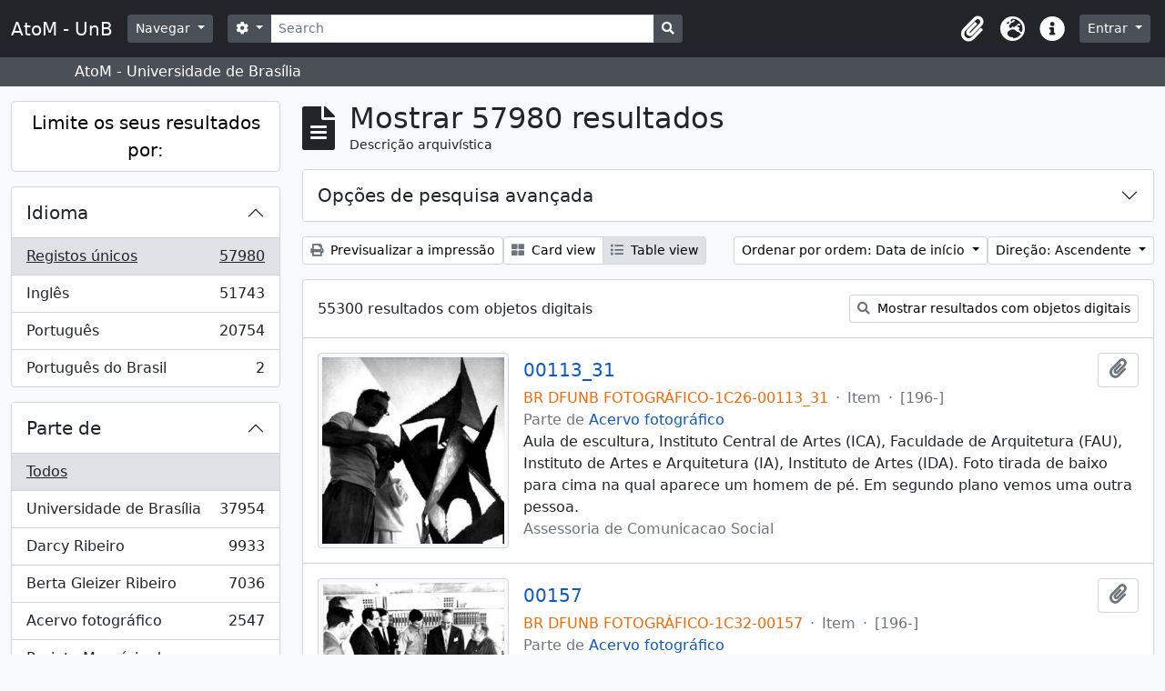

--- FILE ---
content_type: text/html; charset=utf-8
request_url: https://atom.unb.br/index.php/informationobject/browse?sf_culture=pt&sort=startDate&view=table&%3Bnames=61154&%3Bamp%3Bsubjects=&%3Bamp%3Blevels=223&%3Bamp%3Bcreators=1201&%3Bamp%3Blimit=100&%3Bamp%3Bsort=identifier&%3Bamp%3BtopLod=1&%3Bsort=identifier&topLod=0
body_size: 33754
content:
<!DOCTYPE html>
<html lang="pt" dir="ltr">
  <head>
    <meta charset="utf-8">
    <meta name="viewport" content="width=device-width, initial-scale=1">
    <title>AtoM - UnB</title>
        <link rel="shortcut icon" href="/favicon.ico">
    <script defer src="/dist/js/vendor.bundle.1697f26639ee588df9ee.js"></script><script defer src="/dist/js/arDominionB5Plugin.bundle.c90c2b41629624ee747a.js"></script><link href="/dist/css/arDominionB5Plugin.bundle.ce989ca7e5901f35d377.css" rel="stylesheet">
      </head>
  <body class="d-flex flex-column min-vh-100 informationobject browse">
        <div class="visually-hidden-focusable p-3 border-bottom">
  <a class="btn btn-sm btn-secondary" href="#main-column">
    Skip to main content  </a>
</div>
    



<header id="top-bar" class="navbar navbar-expand-lg navbar-dark bg-dark" role="navigation" aria-label="Main navigation">
  <div class="container-fluid">
          <a class="navbar-brand d-flex flex-wrap flex-lg-nowrap align-items-center py-0 me-0" href="/index.php/" title="Início" rel="home">
                          <span class="text-wrap my-1 me-3">AtoM - UnB</span>
              </a>
        <button class="navbar-toggler atom-btn-secondary my-2 me-1" type="button" data-bs-toggle="collapse" data-bs-target="#navbar-content" aria-controls="navbar-content" aria-expanded="false">
      <span class="navbar-toggler-icon"></span>
      <span class="visually-hidden">Toggle navigation</span>
    </button>
    <div class="collapse navbar-collapse flex-wrap justify-content-end me-1" id="navbar-content">
      <div class="d-flex flex-wrap flex-lg-nowrap flex-grow-1">
        <div class="dropdown my-2 me-3">
  <button class="btn btn-sm atom-btn-secondary dropdown-toggle" type="button" id="browse-menu" data-bs-toggle="dropdown" aria-expanded="false">
    Navegar  </button>
  <ul class="dropdown-menu mt-2" aria-labelledby="browse-menu">
    <li>
      <h6 class="dropdown-header">
        Navegar      </h6>
    </li>
                  <li id="node_browseInformationObjects">
          <a class="dropdown-item" href="/index.php/informationobject/browse" title="Descrições arquivísticas">Descrições arquivísticas</a>        </li>
                        <li id="node_browseActors">
          <a class="dropdown-item" href="/index.php/actor/browse" title="Registros de autoridade">Registros de autoridade</a>        </li>
                        <li id="node_browseRepositories">
          <a class="dropdown-item" href="/index.php/repository/browse" title="Instituição arquivística">Instituição arquivística</a>        </li>
                        <li id="node_browseFunctions">
          <a class="dropdown-item" href="/index.php/function/browse" title="Funções">Funções</a>        </li>
                        <li id="node_browseSubjects">
          <a class="dropdown-item" href="/index.php/taxonomy/index/id/35" title="Assuntos">Assuntos</a>        </li>
                        <li id="node_browsePlaces">
          <a class="dropdown-item" href="/index.php/taxonomy/index/id/42" title="Locais">Locais</a>        </li>
                        <li id="node_browseDigitalObjects">
          <a class="dropdown-item" href="/index.php/informationobject/browse?view=card&amp;onlyMedia=1&amp;topLod=0" title="Objeto digital">Objeto digital</a>        </li>
            </ul>
</div>
        <form
  id="search-box"
  class="d-flex flex-grow-1 my-2"
  role="search"
  action="/index.php/informationobject/browse">
  <h2 class="visually-hidden">Pesquisar</h2>
  <input type="hidden" name="topLod" value="0">
  <input type="hidden" name="sort" value="relevance">
  <div class="input-group flex-nowrap">
    <button
      id="search-box-options"
      class="btn btn-sm atom-btn-secondary dropdown-toggle"
      type="button"
      data-bs-toggle="dropdown"
      data-bs-auto-close="outside"
      aria-expanded="false">
      <i class="fas fa-cog" aria-hidden="true"></i>
      <span class="visually-hidden">Opções de busca</span>
    </button>
    <div class="dropdown-menu mt-2" aria-labelledby="search-box-options">
              <div class="px-3 py-2">
          <div class="form-check">
            <input
              class="form-check-input"
              type="radio"
              name="repos"
              id="search-realm-global"
              checked              value>
            <label class="form-check-label" for="search-realm-global">
              Pesquisa global            </label>
          </div>
                            </div>
        <div class="dropdown-divider"></div>
            <a class="dropdown-item" href="/index.php/informationobject/browse?showAdvanced=1&topLod=0">
        Pesquisa avançada      </a>
    </div>
    <input
      id="search-box-input"
      class="form-control form-control-sm dropdown-toggle"
      type="search"
      name="query"
      autocomplete="off"
      value=""
      placeholder="Search"
      data-url="/index.php/search/autocomplete"
      data-bs-toggle="dropdown"
      aria-label="Search"
      aria-expanded="false">
    <ul id="search-box-results" class="dropdown-menu mt-2" aria-labelledby="search-box-input"></ul>
    <button class="btn btn-sm atom-btn-secondary" type="submit">
      <i class="fas fa-search" aria-hidden="true"></i>
      <span class="visually-hidden">Busque na página de navegação</span>
    </button>
  </div>
</form>
      </div>
      <div class="d-flex flex-nowrap flex-column flex-lg-row align-items-strech align-items-lg-center">
        <ul class="navbar-nav mx-lg-2">
                    <li class="nav-item dropdown d-flex flex-column">
  <a
    class="nav-link dropdown-toggle d-flex align-items-center p-0"
    href="#"
    id="clipboard-menu"
    role="button"
    data-bs-toggle="dropdown"
    aria-expanded="false"
    data-total-count-label="registros adicionados"
    data-alert-close="Fechar"
    data-load-alert-message="There was an error loading the clipboard content."
    data-export-alert-message="The clipboard is empty for this entity type."
    data-export-check-url="/index.php/clipboard/exportCheck"
    data-delete-alert-message="Nota: Os itens da área de transferência não inseridos nesta página serão removidos da área de transferência quando a página for atualizada. Poderá re-selecioná-los agora, ou recarregar a página para removê-los completamente. Usando os botões de ordenação ou de pré-visualização de impressão também causará um recarregamento da página - assim, qualquer coisa atualmente desselecionada será perdida!">
    <i
      class="fas fa-2x fa-fw fa-paperclip px-0 px-lg-2 py-2"
      data-bs-toggle="tooltip"
      data-bs-placement="bottom"
      data-bs-custom-class="d-none d-lg-block"
      title="Clipboard"
      aria-hidden="true">
    </i>
    <span class="d-lg-none mx-1" aria-hidden="true">
      Clipboard    </span>
    <span class="visually-hidden">
      Clipboard    </span>
  </a>
  <ul class="dropdown-menu dropdown-menu-end mb-2" aria-labelledby="clipboard-menu">
    <li>
      <h6 class="dropdown-header">
        Clipboard      </h6>
    </li>
    <li class="text-muted text-nowrap px-3 pb-2">
      <span
        id="counts-block"
        data-information-object-label="Descrição arquivística"
        data-actor-object-label="Registro de autoridade"
        data-repository-object-label="Instituição de arquivo">
      </span>
    </li>
                  <li id="node_clearClipboard">
          <a class="dropdown-item" href="/index.php/" title="Clear all selections">Clear all selections</a>        </li>
                        <li id="node_goToClipboard">
          <a class="dropdown-item" href="/index.php/clipboard/view" title="Go to clipboard">Go to clipboard</a>        </li>
                        <li id="node_loadClipboard">
          <a class="dropdown-item" href="/index.php/clipboard/load" title="Load clipboard">Load clipboard</a>        </li>
                        <li id="node_saveClipboard">
          <a class="dropdown-item" href="/index.php/clipboard/save" title="Save clipboard">Save clipboard</a>        </li>
            </ul>
</li>
                      <li class="nav-item dropdown d-flex flex-column">
  <a
    class="nav-link dropdown-toggle d-flex align-items-center p-0"
    href="#"
    id="language-menu"
    role="button"
    data-bs-toggle="dropdown"
    aria-expanded="false">
    <i
      class="fas fa-2x fa-fw fa-globe-europe px-0 px-lg-2 py-2"
      data-bs-toggle="tooltip"
      data-bs-placement="bottom"
      data-bs-custom-class="d-none d-lg-block"
      title="Idioma"
      aria-hidden="true">
    </i>
    <span class="d-lg-none mx-1" aria-hidden="true">
      Idioma    </span>
    <span class="visually-hidden">
      Idioma    </span>  
  </a>
  <ul class="dropdown-menu dropdown-menu-end mb-2" aria-labelledby="language-menu">
    <li>
      <h6 class="dropdown-header">
        Idioma      </h6>
    </li>
          <li>
        <a class="dropdown-item" href="/index.php/informationobject/browse?sf_culture=en&amp;sort=startDate&amp;view=table&amp;%3Bnames=61154&amp;%3Bamp%3Bsubjects=&amp;%3Bamp%3Blevels=223&amp;%3Bamp%3Bcreators=1201&amp;%3Bamp%3Blimit=100&amp;%3Bamp%3Bsort=identifier&amp;%3Bamp%3BtopLod=1&amp;%3Bsort=identifier&amp;topLod=0&amp;sortDir=asc" title="English">English</a>      </li>
          <li>
        <a class="dropdown-item" href="/index.php/informationobject/browse?sf_culture=pt_BR&amp;sort=startDate&amp;view=table&amp;%3Bnames=61154&amp;%3Bamp%3Bsubjects=&amp;%3Bamp%3Blevels=223&amp;%3Bamp%3Bcreators=1201&amp;%3Bamp%3Blimit=100&amp;%3Bamp%3Bsort=identifier&amp;%3Bamp%3BtopLod=1&amp;%3Bsort=identifier&amp;topLod=0&amp;sortDir=asc" title="Português do Brasil">Português do Brasil</a>      </li>
          <li>
        <a class="dropdown-item" href="/index.php/informationobject/browse?sf_culture=pt&amp;sort=startDate&amp;view=table&amp;%3Bnames=61154&amp;%3Bamp%3Bsubjects=&amp;%3Bamp%3Blevels=223&amp;%3Bamp%3Bcreators=1201&amp;%3Bamp%3Blimit=100&amp;%3Bamp%3Bsort=identifier&amp;%3Bamp%3BtopLod=1&amp;%3Bsort=identifier&amp;topLod=0&amp;sortDir=asc" title="Português">Português</a>      </li>
      </ul>
</li>
                    <li class="nav-item dropdown d-flex flex-column">
  <a
    class="nav-link dropdown-toggle d-flex align-items-center p-0"
    href="#"
    id="quick-links-menu"
    role="button"
    data-bs-toggle="dropdown"
    aria-expanded="false">
    <i
      class="fas fa-2x fa-fw fa-info-circle px-0 px-lg-2 py-2"
      data-bs-toggle="tooltip"
      data-bs-placement="bottom"
      data-bs-custom-class="d-none d-lg-block"
      title="Ligações rápidas"
      aria-hidden="true">
    </i>
    <span class="d-lg-none mx-1" aria-hidden="true">
      Ligações rápidas    </span> 
    <span class="visually-hidden">
      Ligações rápidas    </span>
  </a>
  <ul class="dropdown-menu dropdown-menu-end mb-2" aria-labelledby="quick-links-menu">
    <li>
      <h6 class="dropdown-header">
        Ligações rápidas      </h6>
    </li>
                  <li id="node_help">
          <a class="dropdown-item" href="http://docs.accesstomemory.org/" title="Ajuda">Ajuda</a>        </li>
            </ul>
</li>
        </ul>
              <div class="dropdown my-2">
    <button class="btn btn-sm atom-btn-secondary dropdown-toggle" type="button" id="user-menu" data-bs-toggle="dropdown" data-bs-auto-close="outside" aria-expanded="false">
      Entrar    </button>
    <div class="dropdown-menu dropdown-menu-lg-end mt-2" aria-labelledby="user-menu">
      <div>
        <h6 class="dropdown-header">
          Já possui uma conta?        </h6>
      </div>
      <form class="mx-3 my-2" action="/index.php/user/login" method="post">        <input type="hidden" name="_csrf_token" value="9c8b4c07c442fd32cd67763df01b3c6f" id="csrf_token" /><input type="hidden" name="next" value="https://atom.unb.br/index.php/informationobject/browse?sf_culture=pt&amp;sort=startDate&amp;view=table&amp;%3Bnames=61154&amp;%3Bamp%3Bsubjects=&amp;%3Bamp%3Blevels=223&amp;%3Bamp%3Bcreators=1201&amp;%3Bamp%3Blimit=100&amp;%3Bamp%3Bsort=identifier&amp;%3Bamp%3BtopLod=1&amp;%3Bsort=identifier&amp;topLod=0" id="next" />        <div class="mb-3"><label class="form-label" for="email">Email<span aria-hidden="true" class="text-primary ms-1"><strong>*</strong></span><span class="visually-hidden">This field is required.</span></label><input type="text" name="email" class="form-control-sm form-control" id="email" /></div>        <div class="mb-3"><label class="form-label" for="password">Senha<span aria-hidden="true" class="text-primary ms-1"><strong>*</strong></span><span class="visually-hidden">This field is required.</span></label><input type="password" name="password" class="form-control-sm form-control" autocomplete="off" id="password" /></div>        <button class="btn btn-sm atom-btn-secondary" type="submit">
          Entrar        </button>
      </form>
    </div>
  </div>
      </div>
    </div>
  </div>
</header>

  <div class="bg-secondary text-white">
    <div class="container-xl py-1">
      AtoM - Universidade de Brasília    </div>
  </div>
    
<div id="wrapper" class="container-xxl pt-3 flex-grow-1">
            <div class="row">
    <div id="sidebar" class="col-md-3">
      
    <h2 class="d-grid">
      <button
        class="btn btn-lg atom-btn-white collapsed text-wrap"
        type="button"
        data-bs-toggle="collapse"
        data-bs-target="#collapse-aggregations"
        aria-expanded="false"
        aria-controls="collapse-aggregations">
        Limite os seus resultados por:      </button>
    </h2>

    <div class="collapse" id="collapse-aggregations">

      
      

<div class="accordion mb-3">
  <div class="accordion-item aggregation">
    <h2 class="accordion-header" id="heading-languages">
      <button
        class="accordion-button collapsed"
        type="button"
        data-bs-toggle="collapse"
        data-bs-target="#collapse-languages"
        aria-expanded="false"
        aria-controls="collapse-languages">
        Idioma      </button>
    </h2>
    <div
      id="collapse-languages"
      class="accordion-collapse collapse list-group list-group-flush"
      aria-labelledby="heading-languages">
      
          
              
        <a class="list-group-item list-group-item-action d-flex justify-content-between align-items-center text-break active text-decoration-underline" href="/index.php/informationobject/browse?sf_culture=pt&amp;sort=startDate&amp;view=table&amp;%3Bnames=61154&amp;%3Bamp%3Bsubjects=&amp;%3Bamp%3Blevels=223&amp;%3Bamp%3Bcreators=1201&amp;%3Bamp%3Blimit=100&amp;%3Bamp%3Bsort=identifier&amp;%3Bamp%3BtopLod=1&amp;%3Bsort=identifier&amp;topLod=0&amp;sortDir=asc" title="Registos únicos, 57980 resultados57980">Registos únicos<span class="visually-hidden">, 57980 resultados</span><span aria-hidden="true" class="ms-3 text-nowrap">57980</span></a>              
        <a class="list-group-item list-group-item-action d-flex justify-content-between align-items-center text-break" href="/index.php/informationobject/browse?languages=en&amp;sf_culture=pt&amp;sort=startDate&amp;view=table&amp;%3Bnames=61154&amp;%3Bamp%3Bsubjects=&amp;%3Bamp%3Blevels=223&amp;%3Bamp%3Bcreators=1201&amp;%3Bamp%3Blimit=100&amp;%3Bamp%3Bsort=identifier&amp;%3Bamp%3BtopLod=1&amp;%3Bsort=identifier&amp;topLod=0&amp;sortDir=asc" title="Inglês, 51743 resultados51743">Inglês<span class="visually-hidden">, 51743 resultados</span><span aria-hidden="true" class="ms-3 text-nowrap">51743</span></a>              
        <a class="list-group-item list-group-item-action d-flex justify-content-between align-items-center text-break" href="/index.php/informationobject/browse?languages=pt&amp;sf_culture=pt&amp;sort=startDate&amp;view=table&amp;%3Bnames=61154&amp;%3Bamp%3Bsubjects=&amp;%3Bamp%3Blevels=223&amp;%3Bamp%3Bcreators=1201&amp;%3Bamp%3Blimit=100&amp;%3Bamp%3Bsort=identifier&amp;%3Bamp%3BtopLod=1&amp;%3Bsort=identifier&amp;topLod=0&amp;sortDir=asc" title="Português, 20754 resultados20754">Português<span class="visually-hidden">, 20754 resultados</span><span aria-hidden="true" class="ms-3 text-nowrap">20754</span></a>              
        <a class="list-group-item list-group-item-action d-flex justify-content-between align-items-center text-break" href="/index.php/informationobject/browse?languages=pt_BR&amp;sf_culture=pt&amp;sort=startDate&amp;view=table&amp;%3Bnames=61154&amp;%3Bamp%3Bsubjects=&amp;%3Bamp%3Blevels=223&amp;%3Bamp%3Bcreators=1201&amp;%3Bamp%3Blimit=100&amp;%3Bamp%3Bsort=identifier&amp;%3Bamp%3BtopLod=1&amp;%3Bsort=identifier&amp;topLod=0&amp;sortDir=asc" title="Português do Brasil, 2 resultados2">Português do Brasil<span class="visually-hidden">, 2 resultados</span><span aria-hidden="true" class="ms-3 text-nowrap">2</span></a>          </div>
  </div>
</div>

      

<div class="accordion mb-3">
  <div class="accordion-item aggregation">
    <h2 class="accordion-header" id="heading-collection">
      <button
        class="accordion-button collapsed"
        type="button"
        data-bs-toggle="collapse"
        data-bs-target="#collapse-collection"
        aria-expanded="false"
        aria-controls="collapse-collection">
        Parte de       </button>
    </h2>
    <div
      id="collapse-collection"
      class="accordion-collapse collapse list-group list-group-flush"
      aria-labelledby="heading-collection">
      
              <a class="list-group-item list-group-item-action d-flex justify-content-between align-items-center active text-decoration-underline" href="/index.php/informationobject/browse?sf_culture=pt&amp;sort=startDate&amp;view=table&amp;%3Bnames=61154&amp;%3Bamp%3Bsubjects=&amp;%3Bamp%3Blevels=223&amp;%3Bamp%3Bcreators=1201&amp;%3Bamp%3Blimit=100&amp;%3Bamp%3Bsort=identifier&amp;%3Bamp%3BtopLod=1&amp;%3Bsort=identifier&amp;topLod=0&amp;sortDir=asc" title="Todos">Todos</a>          
              
        <a class="list-group-item list-group-item-action d-flex justify-content-between align-items-center text-break" href="/index.php/informationobject/browse?collection=8011&amp;sf_culture=pt&amp;sort=startDate&amp;view=table&amp;%3Bnames=61154&amp;%3Bamp%3Bsubjects=&amp;%3Bamp%3Blevels=223&amp;%3Bamp%3Bcreators=1201&amp;%3Bamp%3Blimit=100&amp;%3Bamp%3Bsort=identifier&amp;%3Bamp%3BtopLod=1&amp;%3Bsort=identifier&amp;topLod=0&amp;sortDir=asc" title="Universidade de Brasília, 37954 resultados37954">Universidade de Brasília<span class="visually-hidden">, 37954 resultados</span><span aria-hidden="true" class="ms-3 text-nowrap">37954</span></a>              
        <a class="list-group-item list-group-item-action d-flex justify-content-between align-items-center text-break" href="/index.php/informationobject/browse?collection=264012&amp;sf_culture=pt&amp;sort=startDate&amp;view=table&amp;%3Bnames=61154&amp;%3Bamp%3Bsubjects=&amp;%3Bamp%3Blevels=223&amp;%3Bamp%3Bcreators=1201&amp;%3Bamp%3Blimit=100&amp;%3Bamp%3Bsort=identifier&amp;%3Bamp%3BtopLod=1&amp;%3Bsort=identifier&amp;topLod=0&amp;sortDir=asc" title="Darcy Ribeiro, 9933 resultados9933">Darcy Ribeiro<span class="visually-hidden">, 9933 resultados</span><span aria-hidden="true" class="ms-3 text-nowrap">9933</span></a>              
        <a class="list-group-item list-group-item-action d-flex justify-content-between align-items-center text-break" href="/index.php/informationobject/browse?collection=264019&amp;sf_culture=pt&amp;sort=startDate&amp;view=table&amp;%3Bnames=61154&amp;%3Bamp%3Bsubjects=&amp;%3Bamp%3Blevels=223&amp;%3Bamp%3Bcreators=1201&amp;%3Bamp%3Blimit=100&amp;%3Bamp%3Bsort=identifier&amp;%3Bamp%3BtopLod=1&amp;%3Bsort=identifier&amp;topLod=0&amp;sortDir=asc" title="Berta Gleizer Ribeiro, 7036 resultados7036">Berta Gleizer Ribeiro<span class="visually-hidden">, 7036 resultados</span><span aria-hidden="true" class="ms-3 text-nowrap">7036</span></a>              
        <a class="list-group-item list-group-item-action d-flex justify-content-between align-items-center text-break" href="/index.php/informationobject/browse?collection=17674&amp;sf_culture=pt&amp;sort=startDate&amp;view=table&amp;%3Bnames=61154&amp;%3Bamp%3Bsubjects=&amp;%3Bamp%3Blevels=223&amp;%3Bamp%3Bcreators=1201&amp;%3Bamp%3Blimit=100&amp;%3Bamp%3Bsort=identifier&amp;%3Bamp%3BtopLod=1&amp;%3Bsort=identifier&amp;topLod=0&amp;sortDir=asc" title="Acervo fotográfico, 2547 resultados2547">Acervo fotográfico<span class="visually-hidden">, 2547 resultados</span><span aria-hidden="true" class="ms-3 text-nowrap">2547</span></a>              
        <a class="list-group-item list-group-item-action d-flex justify-content-between align-items-center text-break" href="/index.php/informationobject/browse?collection=1215&amp;sf_culture=pt&amp;sort=startDate&amp;view=table&amp;%3Bnames=61154&amp;%3Bamp%3Bsubjects=&amp;%3Bamp%3Blevels=223&amp;%3Bamp%3Bcreators=1201&amp;%3Bamp%3Blimit=100&amp;%3Bamp%3Bsort=identifier&amp;%3Bamp%3BtopLod=1&amp;%3Bsort=identifier&amp;topLod=0&amp;sortDir=asc" title="Projeto Memória do Movimento Estudantil., 502 resultados502">Projeto Memória do Movimento Estudantil.<span class="visually-hidden">, 502 resultados</span><span aria-hidden="true" class="ms-3 text-nowrap">502</span></a>          </div>
  </div>
</div>

              

<div class="accordion mb-3">
  <div class="accordion-item aggregation">
    <h2 class="accordion-header" id="heading-repos">
      <button
        class="accordion-button collapsed"
        type="button"
        data-bs-toggle="collapse"
        data-bs-target="#collapse-repos"
        aria-expanded="false"
        aria-controls="collapse-repos">
        Instituição de arquivo      </button>
    </h2>
    <div
      id="collapse-repos"
      class="accordion-collapse collapse list-group list-group-flush"
      aria-labelledby="heading-repos">
      
              <a class="list-group-item list-group-item-action d-flex justify-content-between align-items-center active text-decoration-underline" href="/index.php/informationobject/browse?sf_culture=pt&amp;sort=startDate&amp;view=table&amp;%3Bnames=61154&amp;%3Bamp%3Bsubjects=&amp;%3Bamp%3Blevels=223&amp;%3Bamp%3Bcreators=1201&amp;%3Bamp%3Blimit=100&amp;%3Bamp%3Bsort=identifier&amp;%3Bamp%3BtopLod=1&amp;%3Bsort=identifier&amp;topLod=0&amp;sortDir=asc" title="Todos">Todos</a>          
              
        <a class="list-group-item list-group-item-action d-flex justify-content-between align-items-center text-break" href="/index.php/informationobject/browse?repos=391&amp;sf_culture=pt&amp;sort=startDate&amp;view=table&amp;%3Bnames=61154&amp;%3Bamp%3Bsubjects=&amp;%3Bamp%3Blevels=223&amp;%3Bamp%3Bcreators=1201&amp;%3Bamp%3Blimit=100&amp;%3Bamp%3Bsort=identifier&amp;%3Bamp%3BtopLod=1&amp;%3Bsort=identifier&amp;topLod=0&amp;sortDir=asc" title="Universidade de Brasília, 41009 resultados41009">Universidade de Brasília<span class="visually-hidden">, 41009 resultados</span><span aria-hidden="true" class="ms-3 text-nowrap">41009</span></a>              
        <a class="list-group-item list-group-item-action d-flex justify-content-between align-items-center text-break" href="/index.php/informationobject/browse?repos=264003&amp;sf_culture=pt&amp;sort=startDate&amp;view=table&amp;%3Bnames=61154&amp;%3Bamp%3Bsubjects=&amp;%3Bamp%3Blevels=223&amp;%3Bamp%3Bcreators=1201&amp;%3Bamp%3Blimit=100&amp;%3Bamp%3Bsort=identifier&amp;%3Bamp%3BtopLod=1&amp;%3Bsort=identifier&amp;topLod=0&amp;sortDir=asc" title="Fundação Darcy Ribeiro, 16971 resultados16971">Fundação Darcy Ribeiro<span class="visually-hidden">, 16971 resultados</span><span aria-hidden="true" class="ms-3 text-nowrap">16971</span></a>          </div>
  </div>
</div>
      
      

<div class="accordion mb-3">
  <div class="accordion-item aggregation">
    <h2 class="accordion-header" id="heading-creators">
      <button
        class="accordion-button collapsed"
        type="button"
        data-bs-toggle="collapse"
        data-bs-target="#collapse-creators"
        aria-expanded="false"
        aria-controls="collapse-creators">
        Produtor      </button>
    </h2>
    <div
      id="collapse-creators"
      class="accordion-collapse collapse list-group list-group-flush"
      aria-labelledby="heading-creators">
      
              <a class="list-group-item list-group-item-action d-flex justify-content-between align-items-center active text-decoration-underline" href="/index.php/informationobject/browse?sf_culture=pt&amp;sort=startDate&amp;view=table&amp;%3Bnames=61154&amp;%3Bamp%3Bsubjects=&amp;%3Bamp%3Blevels=223&amp;%3Bamp%3Bcreators=1201&amp;%3Bamp%3Blimit=100&amp;%3Bamp%3Bsort=identifier&amp;%3Bamp%3BtopLod=1&amp;%3Bsort=identifier&amp;topLod=0&amp;sortDir=asc" title="Todos">Todos</a>          
              
        <a class="list-group-item list-group-item-action d-flex justify-content-between align-items-center text-break" href="/index.php/informationobject/browse?creators=264015&amp;sf_culture=pt&amp;sort=startDate&amp;view=table&amp;%3Bnames=61154&amp;%3Bamp%3Bsubjects=&amp;%3Bamp%3Blevels=223&amp;%3Bamp%3Bcreators=1201&amp;%3Bamp%3Blimit=100&amp;%3Bamp%3Bsort=identifier&amp;%3Bamp%3BtopLod=1&amp;%3Bsort=identifier&amp;topLod=0&amp;sortDir=asc" title="Berta Gleizer Ribeiro, 2450 resultados2450">Berta Gleizer Ribeiro<span class="visually-hidden">, 2450 resultados</span><span aria-hidden="true" class="ms-3 text-nowrap">2450</span></a>              
        <a class="list-group-item list-group-item-action d-flex justify-content-between align-items-center text-break" href="/index.php/informationobject/browse?creators=17785&amp;sf_culture=pt&amp;sort=startDate&amp;view=table&amp;%3Bnames=61154&amp;%3Bamp%3Bsubjects=&amp;%3Bamp%3Blevels=223&amp;%3Bamp%3Bcreators=1201&amp;%3Bamp%3Blimit=100&amp;%3Bamp%3Bsort=identifier&amp;%3Bamp%3BtopLod=1&amp;%3Bsort=identifier&amp;topLod=0&amp;sortDir=asc" title="Assessoria de Comunicacao Social, 2220 resultados2220">Assessoria de Comunicacao Social<span class="visually-hidden">, 2220 resultados</span><span aria-hidden="true" class="ms-3 text-nowrap">2220</span></a>              
        <a class="list-group-item list-group-item-action d-flex justify-content-between align-items-center text-break" href="/index.php/informationobject/browse?creators=111901&amp;sf_culture=pt&amp;sort=startDate&amp;view=table&amp;%3Bnames=61154&amp;%3Bamp%3Bsubjects=&amp;%3Bamp%3Blevels=223&amp;%3Bamp%3Bcreators=1201&amp;%3Bamp%3Blimit=100&amp;%3Bamp%3Bsort=identifier&amp;%3Bamp%3BtopLod=1&amp;%3Bsort=identifier&amp;topLod=0&amp;sortDir=asc" title="Regina Santos, 382 resultados382">Regina Santos<span class="visually-hidden">, 382 resultados</span><span aria-hidden="true" class="ms-3 text-nowrap">382</span></a>              
        <a class="list-group-item list-group-item-action d-flex justify-content-between align-items-center text-break" href="/index.php/informationobject/browse?creators=278751&amp;sf_culture=pt&amp;sort=startDate&amp;view=table&amp;%3Bnames=61154&amp;%3Bamp%3Bsubjects=&amp;%3Bamp%3Blevels=223&amp;%3Bamp%3Bcreators=1201&amp;%3Bamp%3Blimit=100&amp;%3Bamp%3Bsort=identifier&amp;%3Bamp%3BtopLod=1&amp;%3Bsort=identifier&amp;topLod=0&amp;sortDir=asc" title="Arthur Cavalieri; Zeca Linhares; Manchete;
Pedro Lobo;  Márcia Folleto; O Globo., 313 resultados313">Arthur Cavalieri; Zeca Linhares; Manchete;
Pedro Lobo;  Márcia Folleto; O Globo.<span class="visually-hidden">, 313 resultados</span><span aria-hidden="true" class="ms-3 text-nowrap">313</span></a>              
        <a class="list-group-item list-group-item-action d-flex justify-content-between align-items-center text-break" href="/index.php/informationobject/browse?creators=264886&amp;sf_culture=pt&amp;sort=startDate&amp;view=table&amp;%3Bnames=61154&amp;%3Bamp%3Bsubjects=&amp;%3Bamp%3Blevels=223&amp;%3Bamp%3Bcreators=1201&amp;%3Bamp%3Blimit=100&amp;%3Bamp%3Bsort=identifier&amp;%3Bamp%3BtopLod=1&amp;%3Bsort=identifier&amp;topLod=0&amp;sortDir=asc" title="Serviço de Proteção aos Índios, 286 resultados286">Serviço de Proteção aos Índios<span class="visually-hidden">, 286 resultados</span><span aria-hidden="true" class="ms-3 text-nowrap">286</span></a>              
        <a class="list-group-item list-group-item-action d-flex justify-content-between align-items-center text-break" href="/index.php/informationobject/browse?creators=271733&amp;sf_culture=pt&amp;sort=startDate&amp;view=table&amp;%3Bnames=61154&amp;%3Bamp%3Bsubjects=&amp;%3Bamp%3Blevels=223&amp;%3Bamp%3Bcreators=1201&amp;%3Bamp%3Blimit=100&amp;%3Bamp%3Bsort=identifier&amp;%3Bamp%3BtopLod=1&amp;%3Bsort=identifier&amp;topLod=0&amp;sortDir=asc" title="Domingos Lamônica, 223 resultados223">Domingos Lamônica<span class="visually-hidden">, 223 resultados</span><span aria-hidden="true" class="ms-3 text-nowrap">223</span></a>              
        <a class="list-group-item list-group-item-action d-flex justify-content-between align-items-center text-break" href="/index.php/informationobject/browse?creators=274822&amp;sf_culture=pt&amp;sort=startDate&amp;view=table&amp;%3Bnames=61154&amp;%3Bamp%3Bsubjects=&amp;%3Bamp%3Blevels=223&amp;%3Bamp%3Bcreators=1201&amp;%3Bamp%3Blimit=100&amp;%3Bamp%3Bsort=identifier&amp;%3Bamp%3BtopLod=1&amp;%3Bsort=identifier&amp;topLod=0&amp;sortDir=asc" title="Diodoro Urquia Latorre, 180 resultados180">Diodoro Urquia Latorre<span class="visually-hidden">, 180 resultados</span><span aria-hidden="true" class="ms-3 text-nowrap">180</span></a>              
        <a class="list-group-item list-group-item-action d-flex justify-content-between align-items-center text-break" href="/index.php/informationobject/browse?creators=69324&amp;sf_culture=pt&amp;sort=startDate&amp;view=table&amp;%3Bnames=61154&amp;%3Bamp%3Bsubjects=&amp;%3Bamp%3Blevels=223&amp;%3Bamp%3Bcreators=1201&amp;%3Bamp%3Blimit=100&amp;%3Bamp%3Bsort=identifier&amp;%3Bamp%3BtopLod=1&amp;%3Bsort=identifier&amp;topLod=0&amp;sortDir=asc" title="Teobaldo Santos, 145 resultados145">Teobaldo Santos<span class="visually-hidden">, 145 resultados</span><span aria-hidden="true" class="ms-3 text-nowrap">145</span></a>              
        <a class="list-group-item list-group-item-action d-flex justify-content-between align-items-center text-break" href="/index.php/informationobject/browse?creators=82995&amp;sf_culture=pt&amp;sort=startDate&amp;view=table&amp;%3Bnames=61154&amp;%3Bamp%3Bsubjects=&amp;%3Bamp%3Blevels=223&amp;%3Bamp%3Bcreators=1201&amp;%3Bamp%3Blimit=100&amp;%3Bamp%3Bsort=identifier&amp;%3Bamp%3BtopLod=1&amp;%3Bsort=identifier&amp;topLod=0&amp;sortDir=asc" title="Marcos Henrique, 142 resultados142">Marcos Henrique<span class="visually-hidden">, 142 resultados</span><span aria-hidden="true" class="ms-3 text-nowrap">142</span></a>              
        <a class="list-group-item list-group-item-action d-flex justify-content-between align-items-center text-break" href="/index.php/informationobject/browse?creators=317575&amp;sf_culture=pt&amp;sort=startDate&amp;view=table&amp;%3Bnames=61154&amp;%3Bamp%3Bsubjects=&amp;%3Bamp%3Blevels=223&amp;%3Bamp%3Bcreators=1201&amp;%3Bamp%3Blimit=100&amp;%3Bamp%3Bsort=identifier&amp;%3Bamp%3BtopLod=1&amp;%3Bsort=identifier&amp;topLod=0&amp;sortDir=asc" title="Pedro Lobo; Domingos Lamônica, 141 resultados141">Pedro Lobo; Domingos Lamônica<span class="visually-hidden">, 141 resultados</span><span aria-hidden="true" class="ms-3 text-nowrap">141</span></a>          </div>
  </div>
</div>

      

<div class="accordion mb-3">
  <div class="accordion-item aggregation">
    <h2 class="accordion-header" id="heading-names">
      <button
        class="accordion-button collapsed"
        type="button"
        data-bs-toggle="collapse"
        data-bs-target="#collapse-names"
        aria-expanded="false"
        aria-controls="collapse-names">
        Nome      </button>
    </h2>
    <div
      id="collapse-names"
      class="accordion-collapse collapse list-group list-group-flush"
      aria-labelledby="heading-names">
      
              <a class="list-group-item list-group-item-action d-flex justify-content-between align-items-center active text-decoration-underline" href="/index.php/informationobject/browse?sf_culture=pt&amp;sort=startDate&amp;view=table&amp;%3Bnames=61154&amp;%3Bamp%3Bsubjects=&amp;%3Bamp%3Blevels=223&amp;%3Bamp%3Bcreators=1201&amp;%3Bamp%3Blimit=100&amp;%3Bamp%3Bsort=identifier&amp;%3Bamp%3BtopLod=1&amp;%3Bsort=identifier&amp;topLod=0&amp;sortDir=asc" title="Todos">Todos</a>          
              
        <a class="list-group-item list-group-item-action d-flex justify-content-between align-items-center text-break" href="/index.php/informationobject/browse?names=529087&amp;sf_culture=pt&amp;sort=startDate&amp;view=table&amp;%3Bnames=61154&amp;%3Bamp%3Bsubjects=&amp;%3Bamp%3Blevels=223&amp;%3Bamp%3Bcreators=1201&amp;%3Bamp%3Blimit=100&amp;%3Bamp%3Bsort=identifier&amp;%3Bamp%3BtopLod=1&amp;%3Bsort=identifier&amp;topLod=0&amp;sortDir=asc" title="Universidade de Brasília. Hospital Universitário de Brasília, 3378 resultados3378">Universidade de Brasília. Hospital Universitário de Brasília<span class="visually-hidden">, 3378 resultados</span><span aria-hidden="true" class="ms-3 text-nowrap">3378</span></a>              
        <a class="list-group-item list-group-item-action d-flex justify-content-between align-items-center text-break" href="/index.php/informationobject/browse?names=264015&amp;sf_culture=pt&amp;sort=startDate&amp;view=table&amp;%3Bnames=61154&amp;%3Bamp%3Bsubjects=&amp;%3Bamp%3Blevels=223&amp;%3Bamp%3Bcreators=1201&amp;%3Bamp%3Blimit=100&amp;%3Bamp%3Bsort=identifier&amp;%3Bamp%3BtopLod=1&amp;%3Bsort=identifier&amp;topLod=0&amp;sortDir=asc" title="Berta Gleizer Ribeiro, 1165 resultados1165">Berta Gleizer Ribeiro<span class="visually-hidden">, 1165 resultados</span><span aria-hidden="true" class="ms-3 text-nowrap">1165</span></a>              
        <a class="list-group-item list-group-item-action d-flex justify-content-between align-items-center text-break" href="/index.php/informationobject/browse?names=528879&amp;sf_culture=pt&amp;sort=startDate&amp;view=table&amp;%3Bnames=61154&amp;%3Bamp%3Bsubjects=&amp;%3Bamp%3Blevels=223&amp;%3Bamp%3Bcreators=1201&amp;%3Bamp%3Blimit=100&amp;%3Bamp%3Bsort=identifier&amp;%3Bamp%3BtopLod=1&amp;%3Bsort=identifier&amp;topLod=0&amp;sortDir=asc" title="Universidade de Brasília. Diretoria de Recursos Humanos, 1159 resultados1159">Universidade de Brasília. Diretoria de Recursos Humanos<span class="visually-hidden">, 1159 resultados</span><span aria-hidden="true" class="ms-3 text-nowrap">1159</span></a>              
        <a class="list-group-item list-group-item-action d-flex justify-content-between align-items-center text-break" href="/index.php/informationobject/browse?names=7394&amp;sf_culture=pt&amp;sort=startDate&amp;view=table&amp;%3Bnames=61154&amp;%3Bamp%3Bsubjects=&amp;%3Bamp%3Blevels=223&amp;%3Bamp%3Bcreators=1201&amp;%3Bamp%3Blimit=100&amp;%3Bamp%3Bsort=identifier&amp;%3Bamp%3BtopLod=1&amp;%3Bsort=identifier&amp;topLod=0&amp;sortDir=asc" title="Fundacao Universidade de Brasilia, 790 resultados790">Fundacao Universidade de Brasilia<span class="visually-hidden">, 790 resultados</span><span aria-hidden="true" class="ms-3 text-nowrap">790</span></a>              
        <a class="list-group-item list-group-item-action d-flex justify-content-between align-items-center text-break" href="/index.php/informationobject/browse?names=529004&amp;sf_culture=pt&amp;sort=startDate&amp;view=table&amp;%3Bnames=61154&amp;%3Bamp%3Bsubjects=&amp;%3Bamp%3Blevels=223&amp;%3Bamp%3Bcreators=1201&amp;%3Bamp%3Blimit=100&amp;%3Bamp%3Bsort=identifier&amp;%3Bamp%3BtopLod=1&amp;%3Bsort=identifier&amp;topLod=0&amp;sortDir=asc" title="Universidade de Brasília. Faculdade de Ciências da Saúde, 756 resultados756">Universidade de Brasília. Faculdade de Ciências da Saúde<span class="visually-hidden">, 756 resultados</span><span aria-hidden="true" class="ms-3 text-nowrap">756</span></a>              
        <a class="list-group-item list-group-item-action d-flex justify-content-between align-items-center text-break" href="/index.php/informationobject/browse?names=276507&amp;sf_culture=pt&amp;sort=startDate&amp;view=table&amp;%3Bnames=61154&amp;%3Bamp%3Bsubjects=&amp;%3Bamp%3Blevels=223&amp;%3Bamp%3Bcreators=1201&amp;%3Bamp%3Blimit=100&amp;%3Bamp%3Bsort=identifier&amp;%3Bamp%3BtopLod=1&amp;%3Bsort=identifier&amp;topLod=0&amp;sortDir=asc" title="Centro Integrado de Educação Pública - CIEP, 699 resultados699">Centro Integrado de Educação Pública - CIEP<span class="visually-hidden">, 699 resultados</span><span aria-hidden="true" class="ms-3 text-nowrap">699</span></a>              
        <a class="list-group-item list-group-item-action d-flex justify-content-between align-items-center text-break" href="/index.php/informationobject/browse?names=528467&amp;sf_culture=pt&amp;sort=startDate&amp;view=table&amp;%3Bnames=61154&amp;%3Bamp%3Bsubjects=&amp;%3Bamp%3Blevels=223&amp;%3Bamp%3Bcreators=1201&amp;%3Bamp%3Blimit=100&amp;%3Bamp%3Bsort=identifier&amp;%3Bamp%3BtopLod=1&amp;%3Bsort=identifier&amp;topLod=0&amp;sortDir=asc" title="Universidade de Brasília. Conselho de Ensino, Pesquisa e Extensão, 672 resultados672">Universidade de Brasília. Conselho de Ensino, Pesquisa e Extensão<span class="visually-hidden">, 672 resultados</span><span aria-hidden="true" class="ms-3 text-nowrap">672</span></a>              
        <a class="list-group-item list-group-item-action d-flex justify-content-between align-items-center text-break" href="/index.php/informationobject/browse?names=529175&amp;sf_culture=pt&amp;sort=startDate&amp;view=table&amp;%3Bnames=61154&amp;%3Bamp%3Bsubjects=&amp;%3Bamp%3Blevels=223&amp;%3Bamp%3Bcreators=1201&amp;%3Bamp%3Blimit=100&amp;%3Bamp%3Bsort=identifier&amp;%3Bamp%3BtopLod=1&amp;%3Bsort=identifier&amp;topLod=0&amp;sortDir=asc" title="Universidade de Brasília. Instituto de Ciências Biológicas, 535 resultados535">Universidade de Brasília. Instituto de Ciências Biológicas<span class="visually-hidden">, 535 resultados</span><span aria-hidden="true" class="ms-3 text-nowrap">535</span></a>              
        <a class="list-group-item list-group-item-action d-flex justify-content-between align-items-center text-break" href="/index.php/informationobject/browse?names=528703&amp;sf_culture=pt&amp;sort=startDate&amp;view=table&amp;%3Bnames=61154&amp;%3Bamp%3Bsubjects=&amp;%3Bamp%3Blevels=223&amp;%3Bamp%3Bcreators=1201&amp;%3Bamp%3Blimit=100&amp;%3Bamp%3Bsort=identifier&amp;%3Bamp%3BtopLod=1&amp;%3Bsort=identifier&amp;topLod=0&amp;sortDir=asc" title="Universidade de Brasília. Departamento de Engenharia Civil e Ambiental, 480 resultados480">Universidade de Brasília. Departamento de Engenharia Civil e Ambiental<span class="visually-hidden">, 480 resultados</span><span aria-hidden="true" class="ms-3 text-nowrap">480</span></a>              
        <a class="list-group-item list-group-item-action d-flex justify-content-between align-items-center text-break" href="/index.php/informationobject/browse?names=529023&amp;sf_culture=pt&amp;sort=startDate&amp;view=table&amp;%3Bnames=61154&amp;%3Bamp%3Bsubjects=&amp;%3Bamp%3Blevels=223&amp;%3Bamp%3Bcreators=1201&amp;%3Bamp%3Blimit=100&amp;%3Bamp%3Bsort=identifier&amp;%3Bamp%3BtopLod=1&amp;%3Bsort=identifier&amp;topLod=0&amp;sortDir=asc" title="Universidade de Brasília. Faculdade de Educação, 467 resultados467">Universidade de Brasília. Faculdade de Educação<span class="visually-hidden">, 467 resultados</span><span aria-hidden="true" class="ms-3 text-nowrap">467</span></a>          </div>
  </div>
</div>

      

<div class="accordion mb-3">
  <div class="accordion-item aggregation">
    <h2 class="accordion-header" id="heading-places">
      <button
        class="accordion-button collapsed"
        type="button"
        data-bs-toggle="collapse"
        data-bs-target="#collapse-places"
        aria-expanded="false"
        aria-controls="collapse-places">
        Local      </button>
    </h2>
    <div
      id="collapse-places"
      class="accordion-collapse collapse list-group list-group-flush"
      aria-labelledby="heading-places">
      
              <a class="list-group-item list-group-item-action d-flex justify-content-between align-items-center active text-decoration-underline" href="/index.php/informationobject/browse?sf_culture=pt&amp;sort=startDate&amp;view=table&amp;%3Bnames=61154&amp;%3Bamp%3Bsubjects=&amp;%3Bamp%3Blevels=223&amp;%3Bamp%3Bcreators=1201&amp;%3Bamp%3Blimit=100&amp;%3Bamp%3Bsort=identifier&amp;%3Bamp%3BtopLod=1&amp;%3Bsort=identifier&amp;topLod=0&amp;sortDir=asc" title="Todos">Todos</a>          
              
        <a class="list-group-item list-group-item-action d-flex justify-content-between align-items-center text-break" href="/index.php/informationobject/browse?places=49197&amp;sf_culture=pt&amp;sort=startDate&amp;view=table&amp;%3Bnames=61154&amp;%3Bamp%3Bsubjects=&amp;%3Bamp%3Blevels=223&amp;%3Bamp%3Bcreators=1201&amp;%3Bamp%3Blimit=100&amp;%3Bamp%3Bsort=identifier&amp;%3Bamp%3BtopLod=1&amp;%3Bsort=identifier&amp;topLod=0&amp;sortDir=asc" title="UnB, 1917 resultados1917">UnB<span class="visually-hidden">, 1917 resultados</span><span aria-hidden="true" class="ms-3 text-nowrap">1917</span></a>              
        <a class="list-group-item list-group-item-action d-flex justify-content-between align-items-center text-break" href="/index.php/informationobject/browse?places=89151&amp;sf_culture=pt&amp;sort=startDate&amp;view=table&amp;%3Bnames=61154&amp;%3Bamp%3Bsubjects=&amp;%3Bamp%3Blevels=223&amp;%3Bamp%3Bcreators=1201&amp;%3Bamp%3Blimit=100&amp;%3Bamp%3Bsort=identifier&amp;%3Bamp%3BtopLod=1&amp;%3Bsort=identifier&amp;topLod=0&amp;sortDir=asc" title="Universidade de Brasilia, 1917 resultados1917">Universidade de Brasilia<span class="visually-hidden">, 1917 resultados</span><span aria-hidden="true" class="ms-3 text-nowrap">1917</span></a>              
        <a class="list-group-item list-group-item-action d-flex justify-content-between align-items-center text-break" href="/index.php/informationobject/browse?places=198189&amp;sf_culture=pt&amp;sort=startDate&amp;view=table&amp;%3Bnames=61154&amp;%3Bamp%3Bsubjects=&amp;%3Bamp%3Blevels=223&amp;%3Bamp%3Bcreators=1201&amp;%3Bamp%3Blimit=100&amp;%3Bamp%3Bsort=identifier&amp;%3Bamp%3BtopLod=1&amp;%3Bsort=identifier&amp;topLod=0&amp;sortDir=asc" title="Amazônia, 961 resultados961">Amazônia<span class="visually-hidden">, 961 resultados</span><span aria-hidden="true" class="ms-3 text-nowrap">961</span></a>              
        <a class="list-group-item list-group-item-action d-flex justify-content-between align-items-center text-break" href="/index.php/informationobject/browse?places=334013&amp;sf_culture=pt&amp;sort=startDate&amp;view=table&amp;%3Bnames=61154&amp;%3Bamp%3Bsubjects=&amp;%3Bamp%3Blevels=223&amp;%3Bamp%3Bcreators=1201&amp;%3Bamp%3Blimit=100&amp;%3Bamp%3Bsort=identifier&amp;%3Bamp%3BtopLod=1&amp;%3Bsort=identifier&amp;topLod=0&amp;sortDir=asc" title="Parque Indígena do Xingu, 620 resultados620">Parque Indígena do Xingu<span class="visually-hidden">, 620 resultados</span><span aria-hidden="true" class="ms-3 text-nowrap">620</span></a>              
        <a class="list-group-item list-group-item-action d-flex justify-content-between align-items-center text-break" href="/index.php/informationobject/browse?places=68072&amp;sf_culture=pt&amp;sort=startDate&amp;view=table&amp;%3Bnames=61154&amp;%3Bamp%3Bsubjects=&amp;%3Bamp%3Blevels=223&amp;%3Bamp%3Bcreators=1201&amp;%3Bamp%3Blimit=100&amp;%3Bamp%3Bsort=identifier&amp;%3Bamp%3BtopLod=1&amp;%3Bsort=identifier&amp;topLod=0&amp;sortDir=asc" title="Instituto Central de Ciencias (ICC), 295 resultados295">Instituto Central de Ciencias (ICC)<span class="visually-hidden">, 295 resultados</span><span aria-hidden="true" class="ms-3 text-nowrap">295</span></a>              
        <a class="list-group-item list-group-item-action d-flex justify-content-between align-items-center text-break" href="/index.php/informationobject/browse?places=890724&amp;sf_culture=pt&amp;sort=startDate&amp;view=table&amp;%3Bnames=61154&amp;%3Bamp%3Bsubjects=&amp;%3Bamp%3Blevels=223&amp;%3Bamp%3Bcreators=1201&amp;%3Bamp%3Blimit=100&amp;%3Bamp%3Bsort=identifier&amp;%3Bamp%3BtopLod=1&amp;%3Bsort=identifier&amp;topLod=0&amp;sortDir=asc" title="Tocantins (estado, Brasil), 238 resultados238">Tocantins (estado, Brasil)<span class="visually-hidden">, 238 resultados</span><span aria-hidden="true" class="ms-3 text-nowrap">238</span></a>              
        <a class="list-group-item list-group-item-action d-flex justify-content-between align-items-center text-break" href="/index.php/informationobject/browse?places=1261&amp;sf_culture=pt&amp;sort=startDate&amp;view=table&amp;%3Bnames=61154&amp;%3Bamp%3Bsubjects=&amp;%3Bamp%3Blevels=223&amp;%3Bamp%3Bcreators=1201&amp;%3Bamp%3Blimit=100&amp;%3Bamp%3Bsort=identifier&amp;%3Bamp%3BtopLod=1&amp;%3Bsort=identifier&amp;topLod=0&amp;sortDir=asc" title="Reitoria, 189 resultados189">Reitoria<span class="visually-hidden">, 189 resultados</span><span aria-hidden="true" class="ms-3 text-nowrap">189</span></a>              
        <a class="list-group-item list-group-item-action d-flex justify-content-between align-items-center text-break" href="/index.php/informationobject/browse?places=17789&amp;sf_culture=pt&amp;sort=startDate&amp;view=table&amp;%3Bnames=61154&amp;%3Bamp%3Bsubjects=&amp;%3Bamp%3Blevels=223&amp;%3Bamp%3Bcreators=1201&amp;%3Bamp%3Blimit=100&amp;%3Bamp%3Bsort=identifier&amp;%3Bamp%3BtopLod=1&amp;%3Bsort=identifier&amp;topLod=0&amp;sortDir=asc" title="Auditorio Dois Candangos, 173 resultados173">Auditorio Dois Candangos<span class="visually-hidden">, 173 resultados</span><span aria-hidden="true" class="ms-3 text-nowrap">173</span></a>              
        <a class="list-group-item list-group-item-action d-flex justify-content-between align-items-center text-break" href="/index.php/informationobject/browse?places=84703&amp;sf_culture=pt&amp;sort=startDate&amp;view=table&amp;%3Bnames=61154&amp;%3Bamp%3Bsubjects=&amp;%3Bamp%3Blevels=223&amp;%3Bamp%3Bcreators=1201&amp;%3Bamp%3Blimit=100&amp;%3Bamp%3Bsort=identifier&amp;%3Bamp%3BtopLod=1&amp;%3Bsort=identifier&amp;topLod=0&amp;sortDir=asc" title="Auditorio da Reitoria, 164 resultados164">Auditorio da Reitoria<span class="visually-hidden">, 164 resultados</span><span aria-hidden="true" class="ms-3 text-nowrap">164</span></a>              
        <a class="list-group-item list-group-item-action d-flex justify-content-between align-items-center text-break" href="/index.php/informationobject/browse?places=204524&amp;sf_culture=pt&amp;sort=startDate&amp;view=table&amp;%3Bnames=61154&amp;%3Bamp%3Bsubjects=&amp;%3Bamp%3Blevels=223&amp;%3Bamp%3Bcreators=1201&amp;%3Bamp%3Blimit=100&amp;%3Bamp%3Bsort=identifier&amp;%3Bamp%3BtopLod=1&amp;%3Bsort=identifier&amp;topLod=0&amp;sortDir=asc" title="Rio de Janeiro, 159 resultados159">Rio de Janeiro<span class="visually-hidden">, 159 resultados</span><span aria-hidden="true" class="ms-3 text-nowrap">159</span></a>          </div>
  </div>
</div>

      

<div class="accordion mb-3">
  <div class="accordion-item aggregation">
    <h2 class="accordion-header" id="heading-subjects">
      <button
        class="accordion-button collapsed"
        type="button"
        data-bs-toggle="collapse"
        data-bs-target="#collapse-subjects"
        aria-expanded="false"
        aria-controls="collapse-subjects">
        Assunto      </button>
    </h2>
    <div
      id="collapse-subjects"
      class="accordion-collapse collapse list-group list-group-flush"
      aria-labelledby="heading-subjects">
      
              <a class="list-group-item list-group-item-action d-flex justify-content-between align-items-center active text-decoration-underline" href="/index.php/informationobject/browse?sf_culture=pt&amp;sort=startDate&amp;view=table&amp;%3Bnames=61154&amp;%3Bamp%3Bsubjects=&amp;%3Bamp%3Blevels=223&amp;%3Bamp%3Bcreators=1201&amp;%3Bamp%3Blimit=100&amp;%3Bamp%3Bsort=identifier&amp;%3Bamp%3BtopLod=1&amp;%3Bsort=identifier&amp;topLod=0&amp;sortDir=asc" title="Todos">Todos</a>          
              
        <a class="list-group-item list-group-item-action d-flex justify-content-between align-items-center text-break" href="/index.php/informationobject/browse?subjects=541919&amp;sf_culture=pt&amp;sort=startDate&amp;view=table&amp;%3Bnames=61154&amp;%3Bamp%3Bsubjects=&amp;%3Bamp%3Blevels=223&amp;%3Bamp%3Bcreators=1201&amp;%3Bamp%3Blimit=100&amp;%3Bamp%3Bsort=identifier&amp;%3Bamp%3BtopLod=1&amp;%3Bsort=identifier&amp;topLod=0&amp;sortDir=asc" title="[Agrupador] Pessoal (provimento), 18828 resultados18828">[Agrupador] Pessoal (provimento)<span class="visually-hidden">, 18828 resultados</span><span aria-hidden="true" class="ms-3 text-nowrap">18828</span></a>              
        <a class="list-group-item list-group-item-action d-flex justify-content-between align-items-center text-break" href="/index.php/informationobject/browse?subjects=541731&amp;sf_culture=pt&amp;sort=startDate&amp;view=table&amp;%3Bnames=61154&amp;%3Bamp%3Bsubjects=&amp;%3Bamp%3Blevels=223&amp;%3Bamp%3Bcreators=1201&amp;%3Bamp%3Blimit=100&amp;%3Bamp%3Bsort=identifier&amp;%3Bamp%3BtopLod=1&amp;%3Bsort=identifier&amp;topLod=0&amp;sortDir=asc" title="[Agrupador] Pessoal (direitos), 8578 resultados8578">[Agrupador] Pessoal (direitos)<span class="visually-hidden">, 8578 resultados</span><span aria-hidden="true" class="ms-3 text-nowrap">8578</span></a>              
        <a class="list-group-item list-group-item-action d-flex justify-content-between align-items-center text-break" href="/index.php/informationobject/browse?subjects=159707&amp;sf_culture=pt&amp;sort=startDate&amp;view=table&amp;%3Bnames=61154&amp;%3Bamp%3Bsubjects=&amp;%3Bamp%3Blevels=223&amp;%3Bamp%3Bcreators=1201&amp;%3Bamp%3Blimit=100&amp;%3Bamp%3Bsort=identifier&amp;%3Bamp%3BtopLod=1&amp;%3Bsort=identifier&amp;topLod=0&amp;sortDir=asc" title="Designação, 8285 resultados8285">Designação<span class="visually-hidden">, 8285 resultados</span><span aria-hidden="true" class="ms-3 text-nowrap">8285</span></a>              
        <a class="list-group-item list-group-item-action d-flex justify-content-between align-items-center text-break" href="/index.php/informationobject/browse?subjects=197110&amp;sf_culture=pt&amp;sort=startDate&amp;view=table&amp;%3Bnames=61154&amp;%3Bamp%3Bsubjects=&amp;%3Bamp%3Blevels=223&amp;%3Bamp%3Bcreators=1201&amp;%3Bamp%3Blimit=100&amp;%3Bamp%3Bsort=identifier&amp;%3Bamp%3BtopLod=1&amp;%3Bsort=identifier&amp;topLod=0&amp;sortDir=asc" title="Professor, 7206 resultados7206">Professor<span class="visually-hidden">, 7206 resultados</span><span aria-hidden="true" class="ms-3 text-nowrap">7206</span></a>              
        <a class="list-group-item list-group-item-action d-flex justify-content-between align-items-center text-break" href="/index.php/informationobject/browse?subjects=198088&amp;sf_culture=pt&amp;sort=startDate&amp;view=table&amp;%3Bnames=61154&amp;%3Bamp%3Bsubjects=&amp;%3Bamp%3Blevels=223&amp;%3Bamp%3Bcreators=1201&amp;%3Bamp%3Blimit=100&amp;%3Bamp%3Bsort=identifier&amp;%3Bamp%3BtopLod=1&amp;%3Bsort=identifier&amp;topLod=0&amp;sortDir=asc" title="Professor Adjunto, 6706 resultados6706">Professor Adjunto<span class="visually-hidden">, 6706 resultados</span><span aria-hidden="true" class="ms-3 text-nowrap">6706</span></a>              
        <a class="list-group-item list-group-item-action d-flex justify-content-between align-items-center text-break" href="/index.php/informationobject/browse?subjects=550221&amp;sf_culture=pt&amp;sort=startDate&amp;view=table&amp;%3Bnames=61154&amp;%3Bamp%3Bsubjects=&amp;%3Bamp%3Blevels=223&amp;%3Bamp%3Bcreators=1201&amp;%3Bamp%3Blimit=100&amp;%3Bamp%3Bsort=identifier&amp;%3Bamp%3BtopLod=1&amp;%3Bsort=identifier&amp;topLod=0&amp;sortDir=asc" title="Progressão funcional, 5717 resultados5717">Progressão funcional<span class="visually-hidden">, 5717 resultados</span><span aria-hidden="true" class="ms-3 text-nowrap">5717</span></a>              
        <a class="list-group-item list-group-item-action d-flex justify-content-between align-items-center text-break" href="/index.php/informationobject/browse?subjects=197108&amp;sf_culture=pt&amp;sort=startDate&amp;view=table&amp;%3Bnames=61154&amp;%3Bamp%3Bsubjects=&amp;%3Bamp%3Blevels=223&amp;%3Bamp%3Bcreators=1201&amp;%3Bamp%3Blimit=100&amp;%3Bamp%3Bsort=identifier&amp;%3Bamp%3BtopLod=1&amp;%3Bsort=identifier&amp;topLod=0&amp;sortDir=asc" title="Dispensa, 5507 resultados5507">Dispensa<span class="visually-hidden">, 5507 resultados</span><span aria-hidden="true" class="ms-3 text-nowrap">5507</span></a>              
        <a class="list-group-item list-group-item-action d-flex justify-content-between align-items-center text-break" href="/index.php/informationobject/browse?subjects=584349&amp;sf_culture=pt&amp;sort=startDate&amp;view=table&amp;%3Bnames=61154&amp;%3Bamp%3Bsubjects=&amp;%3Bamp%3Blevels=223&amp;%3Bamp%3Bcreators=1201&amp;%3Bamp%3Blimit=100&amp;%3Bamp%3Bsort=identifier&amp;%3Bamp%3BtopLod=1&amp;%3Bsort=identifier&amp;topLod=0&amp;sortDir=asc" title="Quadro de pessoal permanente, 5341 resultados5341">Quadro de pessoal permanente<span class="visually-hidden">, 5341 resultados</span><span aria-hidden="true" class="ms-3 text-nowrap">5341</span></a>              
        <a class="list-group-item list-group-item-action d-flex justify-content-between align-items-center text-break" href="/index.php/informationobject/browse?subjects=550962&amp;sf_culture=pt&amp;sort=startDate&amp;view=table&amp;%3Bnames=61154&amp;%3Bamp%3Bsubjects=&amp;%3Bamp%3Blevels=223&amp;%3Bamp%3Bcreators=1201&amp;%3Bamp%3Blimit=100&amp;%3Bamp%3Bsort=identifier&amp;%3Bamp%3BtopLod=1&amp;%3Bsort=identifier&amp;topLod=0&amp;sortDir=asc" title="Membro de órgão colegiado, 4342 resultados4342">Membro de órgão colegiado<span class="visually-hidden">, 4342 resultados</span><span aria-hidden="true" class="ms-3 text-nowrap">4342</span></a>              
        <a class="list-group-item list-group-item-action d-flex justify-content-between align-items-center text-break" href="/index.php/informationobject/browse?subjects=197150&amp;sf_culture=pt&amp;sort=startDate&amp;view=table&amp;%3Bnames=61154&amp;%3Bamp%3Bsubjects=&amp;%3Bamp%3Blevels=223&amp;%3Bamp%3Bcreators=1201&amp;%3Bamp%3Blimit=100&amp;%3Bamp%3Bsort=identifier&amp;%3Bamp%3BtopLod=1&amp;%3Bsort=identifier&amp;topLod=0&amp;sortDir=asc" title="Aprovação, 3813 resultados3813">Aprovação<span class="visually-hidden">, 3813 resultados</span><span aria-hidden="true" class="ms-3 text-nowrap">3813</span></a>          </div>
  </div>
</div>

        
      

<div class="accordion mb-3">
  <div class="accordion-item aggregation">
    <h2 class="accordion-header" id="heading-levels">
      <button
        class="accordion-button collapsed"
        type="button"
        data-bs-toggle="collapse"
        data-bs-target="#collapse-levels"
        aria-expanded="false"
        aria-controls="collapse-levels">
        Nível de descrição      </button>
    </h2>
    <div
      id="collapse-levels"
      class="accordion-collapse collapse list-group list-group-flush"
      aria-labelledby="heading-levels">
      
              <a class="list-group-item list-group-item-action d-flex justify-content-between align-items-center active text-decoration-underline" href="/index.php/informationobject/browse?sf_culture=pt&amp;sort=startDate&amp;view=table&amp;%3Bnames=61154&amp;%3Bamp%3Bsubjects=&amp;%3Bamp%3Blevels=223&amp;%3Bamp%3Bcreators=1201&amp;%3Bamp%3Blimit=100&amp;%3Bamp%3Bsort=identifier&amp;%3Bamp%3BtopLod=1&amp;%3Bsort=identifier&amp;topLod=0&amp;sortDir=asc" title="Todos">Todos</a>          
              
        <a class="list-group-item list-group-item-action d-flex justify-content-between align-items-center text-break" href="/index.php/informationobject/browse?levels=227&amp;sf_culture=pt&amp;sort=startDate&amp;view=table&amp;%3Bnames=61154&amp;%3Bamp%3Bsubjects=&amp;%3Bamp%3Blevels=223&amp;%3Bamp%3Bcreators=1201&amp;%3Bamp%3Blimit=100&amp;%3Bamp%3Bsort=identifier&amp;%3Bamp%3BtopLod=1&amp;%3Bsort=identifier&amp;topLod=0&amp;sortDir=asc" title="Item, 54128 resultados54128">Item<span class="visually-hidden">, 54128 resultados</span><span aria-hidden="true" class="ms-3 text-nowrap">54128</span></a>              
        <a class="list-group-item list-group-item-action d-flex justify-content-between align-items-center text-break" href="/index.php/informationobject/browse?levels=264127&amp;sf_culture=pt&amp;sort=startDate&amp;view=table&amp;%3Bnames=61154&amp;%3Bamp%3Bsubjects=&amp;%3Bamp%3Blevels=223&amp;%3Bamp%3Bcreators=1201&amp;%3Bamp%3Blimit=100&amp;%3Bamp%3Bsort=identifier&amp;%3Bamp%3BtopLod=1&amp;%3Bsort=identifier&amp;topLod=0&amp;sortDir=asc" title="Dossiê / Processo, 997 resultados997">Dossiê / Processo<span class="visually-hidden">, 997 resultados</span><span aria-hidden="true" class="ms-3 text-nowrap">997</span></a>              
        <a class="list-group-item list-group-item-action d-flex justify-content-between align-items-center text-break" href="/index.php/informationobject/browse?levels=225&amp;sf_culture=pt&amp;sort=startDate&amp;view=table&amp;%3Bnames=61154&amp;%3Bamp%3Bsubjects=&amp;%3Bamp%3Blevels=223&amp;%3Bamp%3Bcreators=1201&amp;%3Bamp%3Blimit=100&amp;%3Bamp%3Bsort=identifier&amp;%3Bamp%3BtopLod=1&amp;%3Bsort=identifier&amp;topLod=0&amp;sortDir=asc" title="Subsérie, 372 resultados372">Subsérie<span class="visually-hidden">, 372 resultados</span><span aria-hidden="true" class="ms-3 text-nowrap">372</span></a>              
        <a class="list-group-item list-group-item-action d-flex justify-content-between align-items-center text-break" href="/index.php/informationobject/browse?levels=285&amp;sf_culture=pt&amp;sort=startDate&amp;view=table&amp;%3Bnames=61154&amp;%3Bamp%3Bsubjects=&amp;%3Bamp%3Blevels=223&amp;%3Bamp%3Bcreators=1201&amp;%3Bamp%3Blimit=100&amp;%3Bamp%3Bsort=identifier&amp;%3Bamp%3BtopLod=1&amp;%3Bsort=identifier&amp;topLod=0&amp;sortDir=asc" title="Dossiê / Processo, 321 resultados321">Dossiê / Processo<span class="visually-hidden">, 321 resultados</span><span aria-hidden="true" class="ms-3 text-nowrap">321</span></a>              
        <a class="list-group-item list-group-item-action d-flex justify-content-between align-items-center text-break" href="/index.php/informationobject/browse?levels=224&amp;sf_culture=pt&amp;sort=startDate&amp;view=table&amp;%3Bnames=61154&amp;%3Bamp%3Bsubjects=&amp;%3Bamp%3Blevels=223&amp;%3Bamp%3Bcreators=1201&amp;%3Bamp%3Blimit=100&amp;%3Bamp%3Bsort=identifier&amp;%3Bamp%3BtopLod=1&amp;%3Bsort=identifier&amp;topLod=0&amp;sortDir=asc" title="Série, 141 resultados141">Série<span class="visually-hidden">, 141 resultados</span><span aria-hidden="true" class="ms-3 text-nowrap">141</span></a>              
        <a class="list-group-item list-group-item-action d-flex justify-content-between align-items-center text-break" href="/index.php/informationobject/browse?levels=1007113&amp;sf_culture=pt&amp;sort=startDate&amp;view=table&amp;%3Bnames=61154&amp;%3Bamp%3Bsubjects=&amp;%3Bamp%3Blevels=223&amp;%3Bamp%3Bcreators=1201&amp;%3Bamp%3Blimit=100&amp;%3Bamp%3Bsort=identifier&amp;%3Bamp%3BtopLod=1&amp;%3Bsort=identifier&amp;topLod=0&amp;sortDir=asc" title="Volume, 46 resultados46">Volume<span class="visually-hidden">, 46 resultados</span><span aria-hidden="true" class="ms-3 text-nowrap">46</span></a>              
        <a class="list-group-item list-group-item-action d-flex justify-content-between align-items-center text-break" href="/index.php/informationobject/browse?levels=221&amp;sf_culture=pt&amp;sort=startDate&amp;view=table&amp;%3Bnames=61154&amp;%3Bamp%3Bsubjects=&amp;%3Bamp%3Blevels=223&amp;%3Bamp%3Bcreators=1201&amp;%3Bamp%3Blimit=100&amp;%3Bamp%3Bsort=identifier&amp;%3Bamp%3BtopLod=1&amp;%3Bsort=identifier&amp;topLod=0&amp;sortDir=asc" title="Seção, 36 resultados36">Seção<span class="visually-hidden">, 36 resultados</span><span aria-hidden="true" class="ms-3 text-nowrap">36</span></a>              
        <a class="list-group-item list-group-item-action d-flex justify-content-between align-items-center text-break" href="/index.php/informationobject/browse?levels=222&amp;sf_culture=pt&amp;sort=startDate&amp;view=table&amp;%3Bnames=61154&amp;%3Bamp%3Bsubjects=&amp;%3Bamp%3Blevels=223&amp;%3Bamp%3Bcreators=1201&amp;%3Bamp%3Blimit=100&amp;%3Bamp%3Bsort=identifier&amp;%3Bamp%3BtopLod=1&amp;%3Bsort=identifier&amp;topLod=0&amp;sortDir=asc" title="Subseção, 32 resultados32">Subseção<span class="visually-hidden">, 32 resultados</span><span aria-hidden="true" class="ms-3 text-nowrap">32</span></a>              
        <a class="list-group-item list-group-item-action d-flex justify-content-between align-items-center text-break" href="/index.php/informationobject/browse?levels=223&amp;sf_culture=pt&amp;sort=startDate&amp;view=table&amp;%3Bnames=61154&amp;%3Bamp%3Bsubjects=&amp;%3Bamp%3Blevels=223&amp;%3Bamp%3Bcreators=1201&amp;%3Bamp%3Blimit=100&amp;%3Bamp%3Bsort=identifier&amp;%3Bamp%3BtopLod=1&amp;%3Bsort=identifier&amp;topLod=0&amp;sortDir=asc" title="Coleção, 5 resultados5">Coleção<span class="visually-hidden">, 5 resultados</span><span aria-hidden="true" class="ms-3 text-nowrap">5</span></a>              
        <a class="list-group-item list-group-item-action d-flex justify-content-between align-items-center text-break" href="/index.php/informationobject/browse?levels=226&amp;sf_culture=pt&amp;sort=startDate&amp;view=table&amp;%3Bnames=61154&amp;%3Bamp%3Bsubjects=&amp;%3Bamp%3Blevels=223&amp;%3Bamp%3Bcreators=1201&amp;%3Bamp%3Blimit=100&amp;%3Bamp%3Bsort=identifier&amp;%3Bamp%3BtopLod=1&amp;%3Bsort=identifier&amp;topLod=0&amp;sortDir=asc" title="Fundo, 3 resultados3">Fundo<span class="visually-hidden">, 3 resultados</span><span aria-hidden="true" class="ms-3 text-nowrap">3</span></a>          </div>
  </div>
</div>

      

<div class="accordion mb-3">
  <div class="accordion-item aggregation">
    <h2 class="accordion-header" id="heading-mediatypes">
      <button
        class="accordion-button collapsed"
        type="button"
        data-bs-toggle="collapse"
        data-bs-target="#collapse-mediatypes"
        aria-expanded="false"
        aria-controls="collapse-mediatypes">
        Tipo de suporte      </button>
    </h2>
    <div
      id="collapse-mediatypes"
      class="accordion-collapse collapse list-group list-group-flush"
      aria-labelledby="heading-mediatypes">
      
              <a class="list-group-item list-group-item-action d-flex justify-content-between align-items-center active text-decoration-underline" href="/index.php/informationobject/browse?sf_culture=pt&amp;sort=startDate&amp;view=table&amp;%3Bnames=61154&amp;%3Bamp%3Bsubjects=&amp;%3Bamp%3Blevels=223&amp;%3Bamp%3Bcreators=1201&amp;%3Bamp%3Blimit=100&amp;%3Bamp%3Bsort=identifier&amp;%3Bamp%3BtopLod=1&amp;%3Bsort=identifier&amp;topLod=0&amp;sortDir=asc" title="Todos">Todos</a>          
              
        <a class="list-group-item list-group-item-action d-flex justify-content-between align-items-center text-break" href="/index.php/informationobject/browse?mediatypes=137&amp;sf_culture=pt&amp;sort=startDate&amp;view=table&amp;%3Bnames=61154&amp;%3Bamp%3Bsubjects=&amp;%3Bamp%3Blevels=223&amp;%3Bamp%3Bcreators=1201&amp;%3Bamp%3Blimit=100&amp;%3Bamp%3Bsort=identifier&amp;%3Bamp%3BtopLod=1&amp;%3Bsort=identifier&amp;topLod=0&amp;sortDir=asc" title="Texto, 39381 resultados39381">Texto<span class="visually-hidden">, 39381 resultados</span><span aria-hidden="true" class="ms-3 text-nowrap">39381</span></a>              
        <a class="list-group-item list-group-item-action d-flex justify-content-between align-items-center text-break" href="/index.php/informationobject/browse?mediatypes=136&amp;sf_culture=pt&amp;sort=startDate&amp;view=table&amp;%3Bnames=61154&amp;%3Bamp%3Bsubjects=&amp;%3Bamp%3Blevels=223&amp;%3Bamp%3Bcreators=1201&amp;%3Bamp%3Blimit=100&amp;%3Bamp%3Bsort=identifier&amp;%3Bamp%3BtopLod=1&amp;%3Bsort=identifier&amp;topLod=0&amp;sortDir=asc" title="Imagem, 15919 resultados15919">Imagem<span class="visually-hidden">, 15919 resultados</span><span aria-hidden="true" class="ms-3 text-nowrap">15919</span></a>          </div>
  </div>
</div>

    </div>

      </div>
    <div id="main-column" role="main" class="col-md-9">
        
  <div class="multiline-header d-flex align-items-center mb-3">
    <i class="fas fa-3x fa-file-alt me-3" aria-hidden="true"></i>
    <div class="d-flex flex-column">
      <h1 class="mb-0" aria-describedby="heading-label">
                  Mostrar 57980 resultados              </h1>
      <span class="small" id="heading-label">
        Descrição arquivística      </span>
    </div>
  </div>
        <div class="d-flex flex-wrap gap-2">
    
                                    </div>

      
  <div class="accordion mb-3 adv-search" role="search">
  <div class="accordion-item">
    <h2 class="accordion-header" id="heading-adv-search">
      <button class="accordion-button collapsed" type="button" data-bs-toggle="collapse" data-bs-target="#collapse-adv-search" aria-expanded="false" aria-controls="collapse-adv-search" data-cy="advanced-search-toggle">
        Opções de pesquisa avançada      </button>
    </h2>
    <div id="collapse-adv-search" class="accordion-collapse collapse" aria-labelledby="heading-adv-search">
      <div class="accordion-body">
        <form name="advanced-search-form" method="get" action="/index.php/informationobject/browse">
                      <input type="hidden" name="sort" value="startDate"/>
                      <input type="hidden" name="view" value="table"/>
          
          <h5>Procurar resultados com:</h5>

          <div class="criteria mb-4">

            
              
            
            
            <div class="criterion row align-items-center">

              <div class="col-xl-auto mb-3 adv-search-boolean">
                <select class="form-select" name="so0">
                  <option value="and">e</option>
                  <option value="or">ou</option>
                  <option value="not">não</option>
                </select>
              </div>

              <div class="col-xl-auto flex-grow-1 mb-3">
                <input class="form-control" type="text" aria-label="Pesquisar" placeholder="Pesquisar" name="sq0">
              </div>

              <div class="col-xl-auto mb-3 text-center">
                <span class="form-text">em</span>
              </div>

              <div class="col-xl-auto mb-3">
                <select class="form-select" name="sf0">
                                      <option value="">
                      Qualquer campo                    </option>
                                      <option value="title">
                      Título                    </option>
                                      <option value="archivalHistory">
                      História do arquivo                    </option>
                                      <option value="scopeAndContent">
                      Âmbito e conteúdo                    </option>
                                      <option value="extentAndMedium">
                      Dimensão e suporte                    </option>
                                      <option value="subject">
                      Pontos de acesso - Assuntos                    </option>
                                      <option value="name">
                      Pontos de acesso - Nomes                    </option>
                                      <option value="place">
                      Pontos de acesso - Locais                    </option>
                                      <option value="genre">
                      Pontos de acesso de género                    </option>
                                      <option value="identifier">
                      Identificador                    </option>
                                      <option value="referenceCode">
                      Código de referência                    </option>
                                      <option value="digitalObjectTranscript">
                      Texto do objeto digital                    </option>
                                      <option value="creator">
                      Produtor                    </option>
                                      <option value="findingAidTranscript">
                      Texto do instrumento de pesquisa                    </option>
                                      <option value="allExceptFindingAidTranscript">
                      Qualquer campo, exceto encontrar texto de ajuda                    </option>
                                  </select>
              </div>

              <div class="col-xl-auto mb-3">
                <a href="#" class="d-none d-xl-block delete-criterion" aria-label="Delete criterion">
                  <i aria-hidden="true" class="fas fa-times text-muted"></i>
                </a>
                <a href="#" class="d-xl-none delete-criterion btn btn-outline-danger w-100 mb-3">
                  Delete criterion                </a>
              </div>

            </div>

            <div class="add-new-criteria mb-3">
              <a id="add-criterion-dropdown-menu" class="btn atom-btn-white dropdown-toggle" href="#" role="button" data-bs-toggle="dropdown" aria-expanded="false">Adicionar novo critério</a>
              <ul class="dropdown-menu mt-2" aria-labelledby="add-criterion-dropdown-menu">
                <li><a class="dropdown-item" href="#" id="add-criterion-and">E</a></li>
                <li><a class="dropdown-item" href="#" id="add-criterion-or">Ou</a></li>
                <li><a class="dropdown-item" href="#" id="add-criterion-not">Não</a></li>
              </ul>
            </div>

          </div>

          <h5>Limitar resultados:</h5>

          <div class="criteria mb-4">

                          <div class="mb-3"><label class="form-label" for="repos">Entidade detentora</label><select name="repos" class="form-select" id="repos">
<option value="" selected="selected"></option>
<option value="264003">Fundação Darcy Ribeiro</option>
<option value="391">Universidade de Brasília</option>
</select></div>            
            <div class="mb-3"><label class="form-label" for="collection">Descrição de nível superior</label><select name="collection" class="form-autocomplete form-control" id="collection">

</select><input class="list" type="hidden" value="/index.php/informationobject/autocomplete?parent=1&filterDrafts=1"></div>
          </div>

          <h5>Filtrar os resultados por:</h5>

          <div class="criteria mb-4">

            <div class="row">

              
              <div class="col-md-4">
                <div class="mb-3"><label class="form-label" for="levels">Nível de descrição</label><select name="levels" class="form-select" id="levels">
<option value="" selected="selected"></option>
<option value="223">Coleção</option>
<option value="285">Dossiê / Processo</option>
<option value="264127">Dossiê / Processo</option>
<option value="226">Fundo</option>
<option value="227">Item</option>
<option value="221">Seção</option>
<option value="224">Série</option>
<option value="222">Subseção</option>
<option value="225">Subsérie</option>
<option value="1007113">Volume</option>
</select></div>              </div>
              

              <div class="col-md-4">
                <div class="mb-3"><label class="form-label" for="onlyMedia">Objeto digital disponível</label><select name="onlyMedia" class="form-select" id="onlyMedia">
<option value="" selected="selected"></option>
<option value="1">Sim</option>
<option value="0">Não</option>
</select></div>              </div>

                              <div class="col-md-4">
                  <div class="mb-3"><label class="form-label" for="findingAidStatus">Instrumento de descrição documental</label><select name="findingAidStatus" class="form-select" id="findingAidStatus">
<option value="" selected="selected"></option>
<option value="yes">Sim</option>
<option value="no">Não</option>
<option value="generated">Gerado</option>
<option value="uploaded">Transferido</option>
</select></div>                </div>
              
            </div>

            <div class="row">

                              <div class="col-md-6">
                  <div class="mb-3"><label class="form-label" for="copyrightStatus">Estado dos direitos de autor</label><select name="copyrightStatus" class="form-select" id="copyrightStatus">
<option value="" selected="selected"></option>
<option value="338">Desconhecido</option>
<option value="337">Domínio público</option>
<option value="336">Protegido por copyright</option>
</select></div>                </div>
              
                              <div class="col-md-6">
                  <div class="mb-3"><label class="form-label" for="materialType">Designação geral do material</label><select name="materialType" class="form-select" id="materialType">
<option value="" selected="selected"></option>
<option value="261">Desenho arquitetónico</option>
<option value="269">Desenho técnico</option>
<option value="267">Documento filatélico</option>
<option value="268">Documento sonoro</option>
<option value="270">Documento textual</option>
<option value="264">Imagens em movimento</option>
<option value="262">Material cartográfico</option>
<option value="263">Material gráfico</option>
<option value="265">Múltiplos suportes</option>
<option value="266">Objeto</option>
</select></div>                </div>
              
              <fieldset class="col-12">
                <legend class="visually-hidden">Filtro de descrição de nível superior</legend>
                <div class="d-grid d-sm-block">
                  <div class="form-check d-inline-block me-2">
                    <input class="form-check-input" type="radio" name="topLod" id="adv-search-top-lod-1" value="1" >
                    <label class="form-check-label" for="adv-search-top-lod-1">Descrições de nível superior</label>
                  </div>
                  <div class="form-check d-inline-block">
                    <input class="form-check-input" type="radio" name="topLod" id="adv-search-top-lod-0" value="0" checked>
                    <label class="form-check-label" for="adv-search-top-lod-0">Todas as descrições</label>
                  </div>
                </div>
              </fieldset>

            </div>

          </div>

          <h5>Filtrar por intervalo de datas:</h5>

          <div class="criteria row mb-2">

            <div class="col-md-4 start-date">
              <div class="mb-3"><label class="form-label" for="startDate">Início</label><input placeholder="YYYY-MM-DD" type="date" name="startDate" class="form-control" id="startDate" /></div>            </div>

            <div class="col-md-4 end-date">
              <div class="mb-3"><label class="form-label" for="endDate">Fim</label><input placeholder="YYYY-MM-DD" type="date" name="endDate" class="form-control" id="endDate" /></div>            </div>

            <fieldset class="col-md-4 date-type">
              <legend class="fs-6">
                <span>Resultados</span>
                <button
                  type="button"
                  class="btn btn-link mb-1"
                  data-bs-toggle="tooltip"
                  data-bs-placement="auto"
                  title='Use these options to specify how the date range returns results. "Exact" means that the start and end dates of descriptions returned must fall entirely within the date range entered. "Overlapping" means that any description whose start or end dates touch or overlap the target date range will be returned.'>
                  <i aria-hidden="true" class="fas fa-question-circle text-muted"></i>
                </button>
              </legend>
              <div class="d-grid d-sm-block">
                <div class="form-check d-inline-block me-2">
                  <input class="form-check-input" type="radio" name="rangeType" id="adv-search-date-range-inclusive" value="inclusive" checked>
                  <label class="form-check-label" for="adv-search-date-range-inclusive">Sobreposição</label>
                </div>
                <div class="form-check d-inline-block">
                  <input class="form-check-input" type="radio" name="rangeType" id="adv-search-date-range-exact" value="exact" >
                  <label class="form-check-label" for="adv-search-date-range-exact">Exato</label>
                </div>
              </div>
            </fieldset>

          </div>

          <ul class="actions mb-1 nav gap-2 justify-content-center">
            <li><input type="button" class="btn atom-btn-outline-light reset" value="Redefinir"></li>
            <li><input type="submit" class="btn atom-btn-outline-light" value="Pesquisar"></li>
          </ul>

        </form>
      </div>
    </div>
  </div>
</div>

  
    <div class="d-flex flex-wrap gap-2 mb-3">
      <a
  class="btn btn-sm atom-btn-white"
  href="/index.php/informationobject/browse?sf_culture=pt&sort=startDate&view=table&%3Bnames=61154&%3Bamp%3Bsubjects=&%3Bamp%3Blevels=223&%3Bamp%3Bcreators=1201&%3Bamp%3Blimit=100&%3Bamp%3Bsort=identifier&%3Bamp%3BtopLod=1&%3Bsort=identifier&topLod=0&sortDir=asc&media=print">
  <i class="fas fa-print me-1" aria-hidden="true"></i>
  Previsualizar a impressão</a>

      
      
      <div class="btn-group btn-group-sm" role="group" aria-label="Opções de visualização">
  <a
    class="btn atom-btn-white text-wrap"
        href="/index.php/informationobject/browse?view=card&sf_culture=pt&sort=startDate&%3Bnames=61154&%3Bamp%3Bsubjects=&%3Bamp%3Blevels=223&%3Bamp%3Bcreators=1201&%3Bamp%3Blimit=100&%3Bamp%3Bsort=identifier&%3Bamp%3BtopLod=1&%3Bsort=identifier&topLod=0&sortDir=asc">
    <i class="fas fa-th-large me-1" aria-hidden="true"></i>
    Card view  </a>
  <a
    class="btn atom-btn-white text-wrap active"
    aria-current="page"    href="/index.php/informationobject/browse?view=table&sf_culture=pt&sort=startDate&%3Bnames=61154&%3Bamp%3Bsubjects=&%3Bamp%3Blevels=223&%3Bamp%3Bcreators=1201&%3Bamp%3Blimit=100&%3Bamp%3Bsort=identifier&%3Bamp%3BtopLod=1&%3Bsort=identifier&topLod=0&sortDir=asc">
    <i class="fas fa-list me-1" aria-hidden="true"></i>
    Table view  </a>
</div>

      <div class="d-flex flex-wrap gap-2 ms-auto">
        
<div class="dropdown d-inline-block">
  <button class="btn btn-sm atom-btn-white dropdown-toggle text-wrap" type="button" id="sort-button" data-bs-toggle="dropdown" aria-expanded="false">
    Ordenar por ordem: Data de início  </button>
  <ul class="dropdown-menu dropdown-menu-end mt-2" aria-labelledby="sort-button">
          <li>
        <a
          href="/index.php/informationobject/browse?sort=lastUpdated&sf_culture=pt&view=table&%3Bnames=61154&%3Bamp%3Bsubjects=&%3Bamp%3Blevels=223&%3Bamp%3Bcreators=1201&%3Bamp%3Blimit=100&%3Bamp%3Bsort=identifier&%3Bamp%3BtopLod=1&%3Bsort=identifier&topLod=0&sortDir=asc"
          class="dropdown-item">
          Data modificada        </a>
      </li>
          <li>
        <a
          href="/index.php/informationobject/browse?sort=alphabetic&sf_culture=pt&view=table&%3Bnames=61154&%3Bamp%3Bsubjects=&%3Bamp%3Blevels=223&%3Bamp%3Bcreators=1201&%3Bamp%3Blimit=100&%3Bamp%3Bsort=identifier&%3Bamp%3BtopLod=1&%3Bsort=identifier&topLod=0&sortDir=asc"
          class="dropdown-item">
          Título        </a>
      </li>
          <li>
        <a
          href="/index.php/informationobject/browse?sort=relevance&sf_culture=pt&view=table&%3Bnames=61154&%3Bamp%3Bsubjects=&%3Bamp%3Blevels=223&%3Bamp%3Bcreators=1201&%3Bamp%3Blimit=100&%3Bamp%3Bsort=identifier&%3Bamp%3BtopLod=1&%3Bsort=identifier&topLod=0&sortDir=asc"
          class="dropdown-item">
          Relevância        </a>
      </li>
          <li>
        <a
          href="/index.php/informationobject/browse?sort=identifier&sf_culture=pt&view=table&%3Bnames=61154&%3Bamp%3Bsubjects=&%3Bamp%3Blevels=223&%3Bamp%3Bcreators=1201&%3Bamp%3Blimit=100&%3Bamp%3Bsort=identifier&%3Bamp%3BtopLod=1&%3Bsort=identifier&topLod=0&sortDir=asc"
          class="dropdown-item">
          Identificador        </a>
      </li>
          <li>
        <a
          href="/index.php/informationobject/browse?sort=referenceCode&sf_culture=pt&view=table&%3Bnames=61154&%3Bamp%3Bsubjects=&%3Bamp%3Blevels=223&%3Bamp%3Bcreators=1201&%3Bamp%3Blimit=100&%3Bamp%3Bsort=identifier&%3Bamp%3BtopLod=1&%3Bsort=identifier&topLod=0&sortDir=asc"
          class="dropdown-item">
          Código de referência        </a>
      </li>
          <li>
        <a
          href="/index.php/informationobject/browse?sort=startDate&sf_culture=pt&view=table&%3Bnames=61154&%3Bamp%3Bsubjects=&%3Bamp%3Blevels=223&%3Bamp%3Bcreators=1201&%3Bamp%3Blimit=100&%3Bamp%3Bsort=identifier&%3Bamp%3BtopLod=1&%3Bsort=identifier&topLod=0&sortDir=asc"
          class="dropdown-item active">
          Data de início        </a>
      </li>
          <li>
        <a
          href="/index.php/informationobject/browse?sort=endDate&sf_culture=pt&view=table&%3Bnames=61154&%3Bamp%3Bsubjects=&%3Bamp%3Blevels=223&%3Bamp%3Bcreators=1201&%3Bamp%3Blimit=100&%3Bamp%3Bsort=identifier&%3Bamp%3BtopLod=1&%3Bsort=identifier&topLod=0&sortDir=asc"
          class="dropdown-item">
          Data fim        </a>
      </li>
      </ul>
</div>


<div class="dropdown d-inline-block">
  <button class="btn btn-sm atom-btn-white dropdown-toggle text-wrap" type="button" id="sortDir-button" data-bs-toggle="dropdown" aria-expanded="false">
    Direção: Ascendente  </button>
  <ul class="dropdown-menu dropdown-menu-end mt-2" aria-labelledby="sortDir-button">
          <li>
        <a
          href="/index.php/informationobject/browse?sortDir=asc&sf_culture=pt&sort=startDate&view=table&%3Bnames=61154&%3Bamp%3Bsubjects=&%3Bamp%3Blevels=223&%3Bamp%3Bcreators=1201&%3Bamp%3Blimit=100&%3Bamp%3Bsort=identifier&%3Bamp%3BtopLod=1&%3Bsort=identifier&topLod=0"
          class="dropdown-item active">
          Ascendente        </a>
      </li>
          <li>
        <a
          href="/index.php/informationobject/browse?sortDir=desc&sf_culture=pt&sort=startDate&view=table&%3Bnames=61154&%3Bamp%3Bsubjects=&%3Bamp%3Blevels=223&%3Bamp%3Bcreators=1201&%3Bamp%3Blimit=100&%3Bamp%3Bsort=identifier&%3Bamp%3BtopLod=1&%3Bsort=identifier&topLod=0"
          class="dropdown-item">
          Descendente        </a>
      </li>
      </ul>
</div>
      </div>
    </div>

          <div id="content">
                  <div class="d-grid d-sm-flex gap-2 align-items-center p-3 border-bottom">
            55300 resultados com objetos digitais                                    <a
              class="btn btn-sm atom-btn-white ms-auto text-wrap"
              href="/index.php/informationobject/browse?sf_culture=pt&sort=startDate&view=table&%3Bnames=61154&%3Bamp%3Bsubjects=&%3Bamp%3Blevels=223&%3Bamp%3Bcreators=1201&%3Bamp%3Blimit=100&%3Bamp%3Bsort=identifier&%3Bamp%3BtopLod=1&%3Bsort=identifier&topLod=0&onlyMedia=1">
              <i class="fas fa-search me-1" aria-hidden="true"></i>
              Mostrar resultados com objetos digitais            </a>
          </div>
        
              
<article class="search-result row g-0 p-3 border-bottom">
          <div class="col-12 col-lg-3 pb-2 pb-lg-0 pe-lg-3">
      <a href="/index.php/00113-31">
        <img alt="00113_31" class="img-thumbnail" src="/uploads/r/fundacao-universidade-de-brasilia/0/c/6/0c6ffd9fb8157ed40ec9a8cb42571c42f0e2792d70666a1e7e8e2ba06039f8ef/00113_31_142.jpg" />      </a>
    </div>
  
  <div class="col-12 col-lg-9 d-flex flex-column gap-1">
    <div class="d-flex align-items-center gap-2">
      <a class="h5 mb-0 text-truncate" href="/index.php/00113-31" title="00113_31">00113_31</a>
      <button
  class="btn atom-btn-white ms-auto active-primary clipboard"
  data-clipboard-slug="00113-31"
  data-clipboard-type="informationObject"
  data-tooltip="true"  data-title="Adicionar à área de transferência"
  data-alt-title="Eliminar da área de transferência">
  <i class="fas fa-lg fa-paperclip" aria-hidden="true"></i>
  <span class="visually-hidden">
    Adicionar à área de transferência  </span>
</button>
    </div>

    <div class="d-flex flex-column gap-2">
      <div class="d-flex flex-column">
        <div class="d-flex flex-wrap">
                                <span class="text-primary">BR DFUNB FOTOGRÁFICO-1C26-00113_31</span>
                      
                                    <span class="text-muted mx-2"> · </span>
                        <span class="text-muted">
              Item            </span>
                      
                                                                <span class="text-muted mx-2"> · </span>
                            <span class="text-muted">
                [196-]              </span>
                                    
                  </div>

                  <span class="text-muted">
            Parte de             <a href="/index.php/acervo-fotografico" title="Acervo fotográfico">Acervo fotográfico</a>          </span> 
              </div>

              <span class="text-block d-none">
          <p>Aula de escultura, Instituto Central de Artes (ICA), Faculdade de Arquitetura (FAU), Instituto de Artes e Arquitetura (IA), Instituto de Artes (IDA). Foto tirada de baixo para cima na qual aparece um homem de pé. Em segundo plano vemos uma outra pessoa.</p>        </span>
      
              <span class="text-muted">
          Assessoria de Comunicacao Social        </span>
          </div>
  </div>
</article>
      
<article class="search-result row g-0 p-3 border-bottom">
          <div class="col-12 col-lg-3 pb-2 pb-lg-0 pe-lg-3">
      <a href="/index.php/00157">
        <img alt="00157" class="img-thumbnail" src="/uploads/r/fundacao-universidade-de-brasilia/e/a/8/ea8556099736e5691a1052633cdadc2c63cfda2c7f94cae13f62f07e20c74380/00157_142.jpg" />      </a>
    </div>
  
  <div class="col-12 col-lg-9 d-flex flex-column gap-1">
    <div class="d-flex align-items-center gap-2">
      <a class="h5 mb-0 text-truncate" href="/index.php/00157" title="00157">00157</a>
      <button
  class="btn atom-btn-white ms-auto active-primary clipboard"
  data-clipboard-slug="00157"
  data-clipboard-type="informationObject"
  data-tooltip="true"  data-title="Adicionar à área de transferência"
  data-alt-title="Eliminar da área de transferência">
  <i class="fas fa-lg fa-paperclip" aria-hidden="true"></i>
  <span class="visually-hidden">
    Adicionar à área de transferência  </span>
</button>
    </div>

    <div class="d-flex flex-column gap-2">
      <div class="d-flex flex-column">
        <div class="d-flex flex-wrap">
                                <span class="text-primary">BR DFUNB FOTOGRÁFICO-1C32-00157</span>
                      
                                    <span class="text-muted mx-2"> · </span>
                        <span class="text-muted">
              Item            </span>
                      
                                                                <span class="text-muted mx-2"> · </span>
                            <span class="text-muted">
                [196-]              </span>
                                    
                  </div>

                  <span class="text-muted">
            Parte de             <a href="/index.php/acervo-fotografico" title="Acervo fotográfico">Acervo fotográfico</a>          </span> 
              </div>

              <span class="text-block d-none">
          <p>Visita do Embaixador de Portugal à Universidade de Brasília (UnB). Sete homens em volta de uma mesa com um livro no centro. Ao fundo, estante com livros.<br/>Temos na fotografia:<br/>3º - Cyro Versiani dos Anjos;<br/>4º - Jorges Landan;<br/>5º - Roberto Pinho;<br/>6º - Embaixador de Portugal;<br/>7º - Eudoro de Souza (Professor).</p>        </span>
      
              <span class="text-muted">
          Assessoria de Comunicacao Social        </span>
          </div>
  </div>
</article>
      
<article class="search-result row g-0 p-3 border-bottom">
          <div class="col-12 col-lg-3 pb-2 pb-lg-0 pe-lg-3">
      <a href="/index.php/00466">
        <img alt="00466" class="img-thumbnail" src="/uploads/r/fundacao-universidade-de-brasilia/5/4/7/547739c1c211817db7fa5383e1142f33bed8ed62cd91619fcc3b79b8fabdc2ff/00466_142.jpg" />      </a>
    </div>
  
  <div class="col-12 col-lg-9 d-flex flex-column gap-1">
    <div class="d-flex align-items-center gap-2">
      <a class="h5 mb-0 text-truncate" href="/index.php/00466" title="00466">00466</a>
      <button
  class="btn atom-btn-white ms-auto active-primary clipboard"
  data-clipboard-slug="00466"
  data-clipboard-type="informationObject"
  data-tooltip="true"  data-title="Adicionar à área de transferência"
  data-alt-title="Eliminar da área de transferência">
  <i class="fas fa-lg fa-paperclip" aria-hidden="true"></i>
  <span class="visually-hidden">
    Adicionar à área de transferência  </span>
</button>
    </div>

    <div class="d-flex flex-column gap-2">
      <div class="d-flex flex-column">
        <div class="d-flex flex-wrap">
                                <span class="text-primary">BR DFUNB FOTOGRÁFICO-1D47-00466</span>
                      
                                    <span class="text-muted mx-2"> · </span>
                        <span class="text-muted">
              Item            </span>
                      
                                                                <span class="text-muted mx-2"> · </span>
                            <span class="text-muted">
                [196-]              </span>
                                    
                  </div>

                  <span class="text-muted">
            Parte de             <a href="/index.php/acervo-fotografico" title="Acervo fotográfico">Acervo fotográfico</a>          </span> 
              </div>

              <span class="text-block d-none">
          <p>Projeto Pedagógico da Escola Parque do Professor Anísio Teixeira - Projeto Arquitetônico Diógenes Rebouças - vista interna do pavilhão, crianças fazendo educação física. Vista interna de um pavilhão com várias cadeiras de metal vazias próximas as paredes internas e crianças formando dois círculos, fazendo exercícios de alongamento (círculo de crianças de pé) e relaxamento (círculo de crianças deitadas). outras crianças caminham em fila indiana.</p>        </span>
      
              <span class="text-muted">
          Assessoria de Comunicacao Social        </span>
          </div>
  </div>
</article>
      
<article class="search-result row g-0 p-3 border-bottom">
          <div class="col-12 col-lg-3 pb-2 pb-lg-0 pe-lg-3">
      <a href="/index.php/00113-32">
        <img alt="00113_32" class="img-thumbnail" src="/uploads/r/fundacao-universidade-de-brasilia/b/a/c/bac8caad7d4b25acab2b89edba3acfb14b95eafaa5aceea5a0631bb32595b04c/00113_32_142.jpg" />      </a>
    </div>
  
  <div class="col-12 col-lg-9 d-flex flex-column gap-1">
    <div class="d-flex align-items-center gap-2">
      <a class="h5 mb-0 text-truncate" href="/index.php/00113-32" title="00113_32">00113_32</a>
      <button
  class="btn atom-btn-white ms-auto active-primary clipboard"
  data-clipboard-slug="00113-32"
  data-clipboard-type="informationObject"
  data-tooltip="true"  data-title="Adicionar à área de transferência"
  data-alt-title="Eliminar da área de transferência">
  <i class="fas fa-lg fa-paperclip" aria-hidden="true"></i>
  <span class="visually-hidden">
    Adicionar à área de transferência  </span>
</button>
    </div>

    <div class="d-flex flex-column gap-2">
      <div class="d-flex flex-column">
        <div class="d-flex flex-wrap">
                    
                                  <span class="text-muted">
              Item            </span>
                      
                                                                <span class="text-muted mx-2"> · </span>
                            <span class="text-muted">
                [196-]              </span>
                                    
                  </div>

                  <span class="text-muted">
            Parte de             <a href="/index.php/acervo-fotografico" title="Acervo fotográfico">Acervo fotográfico</a>          </span> 
              </div>

              <span class="text-block d-none">
          <p>Mulher entalha na madeira. Ao fundo, mesas e homem trabalhando em madeira.</p>        </span>
      
              <span class="text-muted">
          Assessoria de Comunicacao Social        </span>
          </div>
  </div>
</article>
      
<article class="search-result row g-0 p-3 border-bottom">
          <div class="col-12 col-lg-3 pb-2 pb-lg-0 pe-lg-3">
      <a href="/index.php/00110">
        <img alt="00110" class="img-thumbnail" src="/uploads/r/fundacao-universidade-de-brasilia/a/c/d/acdbcf51d2d4ee8c69c8fd0d14c1638501761e8cf17d8ad9cc1cf86239e99871/00110_142.jpg" />      </a>
    </div>
  
  <div class="col-12 col-lg-9 d-flex flex-column gap-1">
    <div class="d-flex align-items-center gap-2">
      <a class="h5 mb-0 text-truncate" href="/index.php/00110" title="00110">00110</a>
      <button
  class="btn atom-btn-white ms-auto active-primary clipboard"
  data-clipboard-slug="00110"
  data-clipboard-type="informationObject"
  data-tooltip="true"  data-title="Adicionar à área de transferência"
  data-alt-title="Eliminar da área de transferência">
  <i class="fas fa-lg fa-paperclip" aria-hidden="true"></i>
  <span class="visually-hidden">
    Adicionar à área de transferência  </span>
</button>
    </div>

    <div class="d-flex flex-column gap-2">
      <div class="d-flex flex-column">
        <div class="d-flex flex-wrap">
                                <span class="text-primary">BR DFUNB FOTOGRÁFICO-1B24-00110</span>
                      
                                    <span class="text-muted mx-2"> · </span>
                        <span class="text-muted">
              Item            </span>
                      
                                                                <span class="text-muted mx-2"> · </span>
                            <span class="text-muted">
                [196-]              </span>
                                    
                  </div>

                  <span class="text-muted">
            Parte de             <a href="/index.php/acervo-fotografico" title="Acervo fotográfico">Acervo fotográfico</a>          </span> 
              </div>

              <span class="text-block d-none">
          <p>Construção do Campus Universitário Darcy Ribeiro. Vista aérea do Campus Universitário. Em primeiro plano, a parte do Campus onde se localizam os prédios dos Serviços Gerais (SG). No centro, o prédio do Instituto Central de Ciências (ICC). Ao fundo, a via L4 e o Lago Paranoá. No lado direito da imagem aparece parte da OCA-1 e do prédio da antiga reitoria (Faculdade de Educação FE-3). Atrás do SG-1 aparecem os balcões provisórios de madeira, ocupados pela marcenaria e um galpão paralelo ao SG-1 que foi ocupado por vários órgãos ligados à Universidade de Brasília (UnB).</p>        </span>
      
              <span class="text-muted">
          Assessoria de Comunicacao Social        </span>
          </div>
  </div>
</article>
      
<article class="search-result row g-0 p-3 border-bottom">
          <div class="col-12 col-lg-3 pb-2 pb-lg-0 pe-lg-3">
      <a href="/index.php/00113-30">
        <img alt="00113_30" class="img-thumbnail" src="/uploads/r/fundacao-universidade-de-brasilia/3/b/3/3b3ddec81e3f385281450f27039b8ad12059eed241738ba5bafce25d3d469c73/00113_30_142.jpg" />      </a>
    </div>
  
  <div class="col-12 col-lg-9 d-flex flex-column gap-1">
    <div class="d-flex align-items-center gap-2">
      <a class="h5 mb-0 text-truncate" href="/index.php/00113-30" title="00113_30">00113_30</a>
      <button
  class="btn atom-btn-white ms-auto active-primary clipboard"
  data-clipboard-slug="00113-30"
  data-clipboard-type="informationObject"
  data-tooltip="true"  data-title="Adicionar à área de transferência"
  data-alt-title="Eliminar da área de transferência">
  <i class="fas fa-lg fa-paperclip" aria-hidden="true"></i>
  <span class="visually-hidden">
    Adicionar à área de transferência  </span>
</button>
    </div>

    <div class="d-flex flex-column gap-2">
      <div class="d-flex flex-column">
        <div class="d-flex flex-wrap">
                                <span class="text-primary">BR DFUNB FOTOGRÁFICO-1C26-00113_30</span>
                      
                                    <span class="text-muted mx-2"> · </span>
                        <span class="text-muted">
              Item            </span>
                      
                                                                <span class="text-muted mx-2"> · </span>
                            <span class="text-muted">
                [196-]              </span>
                                    
                  </div>

                  <span class="text-muted">
            Parte de             <a href="/index.php/acervo-fotografico" title="Acervo fotográfico">Acervo fotográfico</a>          </span> 
              </div>

              <span class="text-block d-none">
          <p>Aula de xilogravura, Instituto Central de Artes (ICA), Faculdade de Arquitetura (FAU), Instituto de Artes e Arquitetura (IA), Instituto de Artes (IDA). Homem assentado a uma pequena mesa, o mesmo passa um instrumento em um pedaço de madeira.</p>        </span>
      
              <span class="text-muted">
          Assessoria de Comunicacao Social        </span>
          </div>
  </div>
</article>
      
<article class="search-result row g-0 p-3 border-bottom">
          <div class="col-12 col-lg-3 pb-2 pb-lg-0 pe-lg-3">
      <a href="/index.php/00147">
        <img alt="00147" class="img-thumbnail" src="/uploads/r/fundacao-universidade-de-brasilia/0/8/5/08534cff603b549b3cb8f1ae510ea652614be03c260ee2782802b388b37041df/00147_142.jpg" />      </a>
    </div>
  
  <div class="col-12 col-lg-9 d-flex flex-column gap-1">
    <div class="d-flex align-items-center gap-2">
      <a class="h5 mb-0 text-truncate" href="/index.php/00147" title="00147">00147</a>
      <button
  class="btn atom-btn-white ms-auto active-primary clipboard"
  data-clipboard-slug="00147"
  data-clipboard-type="informationObject"
  data-tooltip="true"  data-title="Adicionar à área de transferência"
  data-alt-title="Eliminar da área de transferência">
  <i class="fas fa-lg fa-paperclip" aria-hidden="true"></i>
  <span class="visually-hidden">
    Adicionar à área de transferência  </span>
</button>
    </div>

    <div class="d-flex flex-column gap-2">
      <div class="d-flex flex-column">
        <div class="d-flex flex-wrap">
                                <span class="text-primary">BR DFUNB FOTOGRÁFICO-1C31-00147</span>
                      
                                    <span class="text-muted mx-2"> · </span>
                        <span class="text-muted">
              Item            </span>
                      
                                                                <span class="text-muted mx-2"> · </span>
                            <span class="text-muted">
                [196-]              </span>
                                    
                  </div>

                  <span class="text-muted">
            Parte de             <a href="/index.php/acervo-fotografico" title="Acervo fotográfico">Acervo fotográfico</a>          </span> 
              </div>

              <span class="text-block d-none">
          <p>Prédio Serviços Gerais (SG-2) - construção - Instituto Central de Artes (ICA), Faculdade de Arquitetura (FAU), Instituto de Artes e Arquitetura (IA / IAA), Departamento de Música (MUS), Departamento de Arte, Instituto de Artes (IDA). Operários segurando pré-moldados.</p>        </span>
      
              <span class="text-muted">
          Assessoria de Comunicacao Social        </span>
          </div>
  </div>
</article>
      
<article class="search-result row g-0 p-3 border-bottom">
          <div class="col-12 col-lg-3 pb-2 pb-lg-0 pe-lg-3">
      <a href="/index.php/00016-03">
        <img alt="00016_03" class="img-thumbnail" src="/uploads/r/fundacao-universidade-de-brasilia/9/a/7/9a7c8a61b8d7dc48bb3d769fcb0fec035f8779a9eb21e9e5a13d1d595dadf836/00016_03_142.jpg" />      </a>
    </div>
  
  <div class="col-12 col-lg-9 d-flex flex-column gap-1">
    <div class="d-flex align-items-center gap-2">
      <a class="h5 mb-0 text-truncate" href="/index.php/00016-03" title="00016_03">00016_03</a>
      <button
  class="btn atom-btn-white ms-auto active-primary clipboard"
  data-clipboard-slug="00016-03"
  data-clipboard-type="informationObject"
  data-tooltip="true"  data-title="Adicionar à área de transferência"
  data-alt-title="Eliminar da área de transferência">
  <i class="fas fa-lg fa-paperclip" aria-hidden="true"></i>
  <span class="visually-hidden">
    Adicionar à área de transferência  </span>
</button>
    </div>

    <div class="d-flex flex-column gap-2">
      <div class="d-flex flex-column">
        <div class="d-flex flex-wrap">
                                <span class="text-primary">BR DFUNB FOTOGRÁFICO-1A2-00016_03</span>
                      
                                    <span class="text-muted mx-2"> · </span>
                        <span class="text-muted">
              Item            </span>
                      
                                                                <span class="text-muted mx-2"> · </span>
                            <span class="text-muted">
                [197-]              </span>
                                    
                  </div>

                  <span class="text-muted">
            Parte de             <a href="/index.php/acervo-fotografico" title="Acervo fotográfico">Acervo fotográfico</a>          </span> 
              </div>

              <span class="text-block d-none">
          <p>Concerto de Música. Orquestra de músicos, que aparecem de costas, em apresentação no Bandejão do Restaurante Universitário. À frente da Orquestra, próximo aos telefones públicos, encontra-se o maestro. Mais ao fundo, de pé, estão os ouvintes do concerto.<br/>Temos na fotografia:<br/>Maestro Cláudio Santoro</p>        </span>
      
              <span class="text-muted">
          Assessoria de Comunicacao Social        </span>
          </div>
  </div>
</article>
      
<article class="search-result row g-0 p-3 border-bottom">
          <div class="col-12 col-lg-3 pb-2 pb-lg-0 pe-lg-3">
      <a href="/index.php/00016">
        <img alt="00016" class="img-thumbnail" src="/uploads/r/fundacao-universidade-de-brasilia/f/4/8/f48228b9ec62bd5013a967a13af1be9ce8340d7a8a014c43541b9453c63baa93/00016_142.jpg" />      </a>
    </div>
  
  <div class="col-12 col-lg-9 d-flex flex-column gap-1">
    <div class="d-flex align-items-center gap-2">
      <a class="h5 mb-0 text-truncate" href="/index.php/00016" title="00016">00016</a>
      <button
  class="btn atom-btn-white ms-auto active-primary clipboard"
  data-clipboard-slug="00016"
  data-clipboard-type="informationObject"
  data-tooltip="true"  data-title="Adicionar à área de transferência"
  data-alt-title="Eliminar da área de transferência">
  <i class="fas fa-lg fa-paperclip" aria-hidden="true"></i>
  <span class="visually-hidden">
    Adicionar à área de transferência  </span>
</button>
    </div>

    <div class="d-flex flex-column gap-2">
      <div class="d-flex flex-column">
        <div class="d-flex flex-wrap">
                                <span class="text-primary">BR DFUNB FOTOGRÁFICO-1A2-00016</span>
                      
                                    <span class="text-muted mx-2"> · </span>
                        <span class="text-muted">
              Item            </span>
                      
                                                                <span class="text-muted mx-2"> · </span>
                            <span class="text-muted">
                [197-]              </span>
                                    
                  </div>

                  <span class="text-muted">
            Parte de             <a href="/index.php/acervo-fotografico" title="Acervo fotográfico">Acervo fotográfico</a>          </span> 
              </div>

              <span class="text-block d-none">
          <p>Concerto de música. O Maestro Santoro regendo orquestra do Departamento de Música, fundo, pessoas de pé ou sentados sobre as rampas do Restaurante Universitário (RU), assistindo ao concerto.</p>        </span>
      
              <span class="text-muted">
          Assessoria de Comunicacao Social        </span>
          </div>
  </div>
</article>
      
<article class="search-result row g-0 p-3 border-bottom">
          <div class="col-12 col-lg-3 pb-2 pb-lg-0 pe-lg-3">
      <a href="/index.php/00027">
        <img alt="00027" class="img-thumbnail" src="/uploads/r/fundacao-universidade-de-brasilia/1/c/0/1c0bfd5bff78a35d0dd74e755dbf259904196f6d446d119e7b64072d9b6f044b/00027_142.jpg" />      </a>
    </div>
  
  <div class="col-12 col-lg-9 d-flex flex-column gap-1">
    <div class="d-flex align-items-center gap-2">
      <a class="h5 mb-0 text-truncate" href="/index.php/00027" title="00027">00027</a>
      <button
  class="btn atom-btn-white ms-auto active-primary clipboard"
  data-clipboard-slug="00027"
  data-clipboard-type="informationObject"
  data-tooltip="true"  data-title="Adicionar à área de transferência"
  data-alt-title="Eliminar da área de transferência">
  <i class="fas fa-lg fa-paperclip" aria-hidden="true"></i>
  <span class="visually-hidden">
    Adicionar à área de transferência  </span>
</button>
    </div>

    <div class="d-flex flex-column gap-2">
      <div class="d-flex flex-column">
        <div class="d-flex flex-wrap">
                                <span class="text-primary">BR DFUNB FOTOGRÁFICO-1A4-00027</span>
                      
                                    <span class="text-muted mx-2"> · </span>
                        <span class="text-muted">
              Item            </span>
                      
                                                                <span class="text-muted mx-2"> · </span>
                            <span class="text-muted">
                [197-]              </span>
                                    
                  </div>

                  <span class="text-muted">
            Parte de             <a href="/index.php/acervo-fotografico" title="Acervo fotográfico">Acervo fotográfico</a>          </span> 
              </div>

              <span class="text-block d-none">
          <p>Inauguração da Creche da Universidade de Brasília (UnB). Mulheres e crianças em torno de uma fita. Uma das mulheres segura nos braços um bebê, que puxa uma das pontas da fita. A senhora Gilda Cury<br/>Temos na fotografia:</p>
<ul>
<li>Gilda Cury (abrindo fita);</li>
<li>Maria de Fátima Freire (segurando bebê)</li>
<li>Rodrigo Meira Maciel (bebê)</li>
</ul>        </span>
      
              <span class="text-muted">
          Gilda Cury        </span>
          </div>
  </div>
</article>
      
<article class="search-result row g-0 p-3 border-bottom">
          <div class="col-12 col-lg-3 pb-2 pb-lg-0 pe-lg-3">
      <a href="/index.php/00026">
        <img alt="00026" class="img-thumbnail" src="/uploads/r/fundacao-universidade-de-brasilia/d/d/e/dde52b65f9417ffb863cfc6450bfa10f693e767a8c81c7786a7b538180dbbce7/00026_142.jpg" />      </a>
    </div>
  
  <div class="col-12 col-lg-9 d-flex flex-column gap-1">
    <div class="d-flex align-items-center gap-2">
      <a class="h5 mb-0 text-truncate" href="/index.php/00026" title="00026">00026</a>
      <button
  class="btn atom-btn-white ms-auto active-primary clipboard"
  data-clipboard-slug="00026"
  data-clipboard-type="informationObject"
  data-tooltip="true"  data-title="Adicionar à área de transferência"
  data-alt-title="Eliminar da área de transferência">
  <i class="fas fa-lg fa-paperclip" aria-hidden="true"></i>
  <span class="visually-hidden">
    Adicionar à área de transferência  </span>
</button>
    </div>

    <div class="d-flex flex-column gap-2">
      <div class="d-flex flex-column">
        <div class="d-flex flex-wrap">
                                <span class="text-primary">BR DFUNB FOTOGRÁFICO-1A4-00026</span>
                      
                                    <span class="text-muted mx-2"> · </span>
                        <span class="text-muted">
              Item            </span>
                      
                                                                <span class="text-muted mx-2"> · </span>
                            <span class="text-muted">
                [197-]              </span>
                                    
                  </div>

                  <span class="text-muted">
            Parte de             <a href="/index.php/acervo-fotografico" title="Acervo fotográfico">Acervo fotográfico</a>          </span> 
              </div>

              <span class="text-block d-none">
          <p>Formatura de alunos da Universidade de Brasília (UnB). Aglomerado de alunos de toga, alguns sentados, outros de pé. Entre eles, algumas pessoas sem toga, como no canto inferior direito da foto</p>        </span>
      
              <span class="text-muted">
          Assessoria de Comunicacao Social        </span>
          </div>
  </div>
</article>
      
<article class="search-result row g-0 p-3 border-bottom">
          <div class="col-12 col-lg-3 pb-2 pb-lg-0 pe-lg-3">
      <a href="/index.php/00131-13">
        <img alt="00131_13" class="img-thumbnail" src="/uploads/r/fundacao-universidade-de-brasilia/f/c/c/fcc6919f9a157c341b2845c82d7bc92b378d3ccbd567abd947069a306bfa9d7a/00131_13_142.jpg" />      </a>
    </div>
  
  <div class="col-12 col-lg-9 d-flex flex-column gap-1">
    <div class="d-flex align-items-center gap-2">
      <a class="h5 mb-0 text-truncate" href="/index.php/00131-13" title="00131_13">00131_13</a>
      <button
  class="btn atom-btn-white ms-auto active-primary clipboard"
  data-clipboard-slug="00131-13"
  data-clipboard-type="informationObject"
  data-tooltip="true"  data-title="Adicionar à área de transferência"
  data-alt-title="Eliminar da área de transferência">
  <i class="fas fa-lg fa-paperclip" aria-hidden="true"></i>
  <span class="visually-hidden">
    Adicionar à área de transferência  </span>
</button>
    </div>

    <div class="d-flex flex-column gap-2">
      <div class="d-flex flex-column">
        <div class="d-flex flex-wrap">
                                <span class="text-primary">BR DFUNB FOTOGRÁFICO-1C28-00131_13</span>
                      
                                    <span class="text-muted mx-2"> · </span>
                        <span class="text-muted">
              Item            </span>
                      
                                                                <span class="text-muted mx-2"> · </span>
                            <span class="text-muted">
                [197-]              </span>
                                    
                  </div>

                  <span class="text-muted">
            Parte de             <a href="/index.php/acervo-fotografico" title="Acervo fotográfico">Acervo fotográfico</a>          </span> 
              </div>

              <span class="text-block d-none">
          <p>Antigo restaurante universitário, almoço no bandejão. Restaurante Universitário cheio de pessoas almoçando. Ao fundo, estante com livros e uma caixa. À esquerda, balcão para servir o almoço.</p>        </span>
      
              <span class="text-muted">
          Assessoria de Comunicacao Social        </span>
          </div>
  </div>
</article>
      
<article class="search-result row g-0 p-3 border-bottom">
          <div class="col-12 col-lg-3 pb-2 pb-lg-0 pe-lg-3">
      <a href="/index.php/00129-02">
        <img alt="00129_02" class="img-thumbnail" src="/uploads/r/fundacao-universidade-de-brasilia/b/a/8/ba8284da741c1f65189da9b5e64accac1f7cc678e4c90d7b183c77bc4fba9c0d/00129_02_142.jpg" />      </a>
    </div>
  
  <div class="col-12 col-lg-9 d-flex flex-column gap-1">
    <div class="d-flex align-items-center gap-2">
      <a class="h5 mb-0 text-truncate" href="/index.php/00129-02" title="00129_02">00129_02</a>
      <button
  class="btn atom-btn-white ms-auto active-primary clipboard"
  data-clipboard-slug="00129-02"
  data-clipboard-type="informationObject"
  data-tooltip="true"  data-title="Adicionar à área de transferência"
  data-alt-title="Eliminar da área de transferência">
  <i class="fas fa-lg fa-paperclip" aria-hidden="true"></i>
  <span class="visually-hidden">
    Adicionar à área de transferência  </span>
</button>
    </div>

    <div class="d-flex flex-column gap-2">
      <div class="d-flex flex-column">
        <div class="d-flex flex-wrap">
                                <span class="text-primary">BR DFUNB FOTOGRÁFICO-1C28-00129_02</span>
                      
                                    <span class="text-muted mx-2"> · </span>
                        <span class="text-muted">
              Item            </span>
                      
                                                                <span class="text-muted mx-2"> · </span>
                            <span class="text-muted">
                [197-]              </span>
                                    
                  </div>

                  <span class="text-muted">
            Parte de             <a href="/index.php/acervo-fotografico" title="Acervo fotográfico">Acervo fotográfico</a>          </span> 
              </div>

              <span class="text-block d-none">
          <p>Vista externa dos fundos do prédio da OCA II, onde agora funciona o Serviço de Proteção ao Patrimônio (SPP). Aparece, também, a rede elétrica do local.</p>        </span>
      
              <span class="text-muted">
          Teobaldo Santos        </span>
          </div>
  </div>
</article>
      
<article class="search-result row g-0 p-3 border-bottom">
          <div class="col-12 col-lg-3 pb-2 pb-lg-0 pe-lg-3">
      <a href="/index.php/00405">
        <img alt="00405" class="img-thumbnail" src="/uploads/r/fundacao-universidade-de-brasilia/2/8/9/28983b29d51253efc08b7b3076967c5ba0064825df8557210be2bf43863a608d/00405_142.jpg" />      </a>
    </div>
  
  <div class="col-12 col-lg-9 d-flex flex-column gap-1">
    <div class="d-flex align-items-center gap-2">
      <a class="h5 mb-0 text-truncate" href="/index.php/00405" title="00405">00405</a>
      <button
  class="btn atom-btn-white ms-auto active-primary clipboard"
  data-clipboard-slug="00405"
  data-clipboard-type="informationObject"
  data-tooltip="true"  data-title="Adicionar à área de transferência"
  data-alt-title="Eliminar da área de transferência">
  <i class="fas fa-lg fa-paperclip" aria-hidden="true"></i>
  <span class="visually-hidden">
    Adicionar à área de transferência  </span>
</button>
    </div>

    <div class="d-flex flex-column gap-2">
      <div class="d-flex flex-column">
        <div class="d-flex flex-wrap">
                                <span class="text-primary">BR DFUNB FOTOGRÁFICO-1D43-00405</span>
                      
                                    <span class="text-muted mx-2"> · </span>
                        <span class="text-muted">
              Item            </span>
                      
                                                                <span class="text-muted mx-2"> · </span>
                            <span class="text-muted">
                [197-]              </span>
                                    
                  </div>

                  <span class="text-muted">
            Parte de             <a href="/index.php/acervo-fotografico" title="Acervo fotográfico">Acervo fotográfico</a>          </span> 
              </div>

              <span class="text-block d-none">
          <p>Assinatura de convênio com Projeto Rondon. Cinco homens em volta de uma mesa. Dois dos quatro que estão assentados assinam papéis.</p>        </span>
      
              <span class="text-muted">
          Assessoria de Comunicacao Social        </span>
          </div>
  </div>
</article>
      
<article class="search-result row g-0 p-3 border-bottom">
          <div class="col-12 col-lg-3 pb-2 pb-lg-0 pe-lg-3">
      <a href="/index.php/00089-11">
        <img alt="00089_11" class="img-thumbnail" src="/uploads/r/fundacao-universidade-de-brasilia/c/2/c/c2c044b7b84bf6a05b733fedcbb20bbf33041dc87646b7aa5c07a6376a6b736a/00089_11_142.jpg" />      </a>
    </div>
  
  <div class="col-12 col-lg-9 d-flex flex-column gap-1">
    <div class="d-flex align-items-center gap-2">
      <a class="h5 mb-0 text-truncate" href="/index.php/00089-11" title="00089_11">00089_11</a>
      <button
  class="btn atom-btn-white ms-auto active-primary clipboard"
  data-clipboard-slug="00089-11"
  data-clipboard-type="informationObject"
  data-tooltip="true"  data-title="Adicionar à área de transferência"
  data-alt-title="Eliminar da área de transferência">
  <i class="fas fa-lg fa-paperclip" aria-hidden="true"></i>
  <span class="visually-hidden">
    Adicionar à área de transferência  </span>
</button>
    </div>

    <div class="d-flex flex-column gap-2">
      <div class="d-flex flex-column">
        <div class="d-flex flex-wrap">
                                <span class="text-primary">BR DFUNB FOTOGRÁFICO-1B18-00089_11</span>
                      
                                    <span class="text-muted mx-2"> · </span>
                        <span class="text-muted">
              Item            </span>
                      
                                                                <span class="text-muted mx-2"> · </span>
                            <span class="text-muted">
                [197-]              </span>
                                    
                  </div>

                  <span class="text-muted">
            Parte de             <a href="/index.php/acervo-fotografico" title="Acervo fotográfico">Acervo fotográfico</a>          </span> 
              </div>

              <span class="text-block d-none">
          <p>Aula em Laboratório de Biofísica. Mulher manuseando aparelhos no laboratório de biofísica.</p>        </span>
      
              <span class="text-muted">
          Teobaldo Santos        </span>
          </div>
  </div>
</article>
      
<article class="search-result row g-0 p-3 border-bottom">
          <div class="col-12 col-lg-3 pb-2 pb-lg-0 pe-lg-3">
      <a href="/index.php/00089-15">
        <img alt="00089_15" class="img-thumbnail" src="/uploads/r/fundacao-universidade-de-brasilia/9/2/5/925f966afa666b51658d4fa5e483dd80869a69e0aa41b98d46d2ad41bbd60802/00089_15_142.jpg" />      </a>
    </div>
  
  <div class="col-12 col-lg-9 d-flex flex-column gap-1">
    <div class="d-flex align-items-center gap-2">
      <a class="h5 mb-0 text-truncate" href="/index.php/00089-15" title="00089_15">00089_15</a>
      <button
  class="btn atom-btn-white ms-auto active-primary clipboard"
  data-clipboard-slug="00089-15"
  data-clipboard-type="informationObject"
  data-tooltip="true"  data-title="Adicionar à área de transferência"
  data-alt-title="Eliminar da área de transferência">
  <i class="fas fa-lg fa-paperclip" aria-hidden="true"></i>
  <span class="visually-hidden">
    Adicionar à área de transferência  </span>
</button>
    </div>

    <div class="d-flex flex-column gap-2">
      <div class="d-flex flex-column">
        <div class="d-flex flex-wrap">
                                <span class="text-primary">BR DFUNB FOTOGRÁFICO-1B18-00089_15</span>
                      
                                    <span class="text-muted mx-2"> · </span>
                        <span class="text-muted">
              Item            </span>
                      
                                                                <span class="text-muted mx-2"> · </span>
                            <span class="text-muted">
                [197-]              </span>
                                    
                  </div>

                  <span class="text-muted">
            Parte de             <a href="/index.php/acervo-fotografico" title="Acervo fotográfico">Acervo fotográfico</a>          </span> 
              </div>

              <span class="text-block d-none">
          <p>Aula em Laboratório de Zoologia e Ecologia Animal. Duas pessoas, uma manuseando material no microscópio, a outra ao lado.</p>        </span>
      
              <span class="text-muted">
          Teobaldo Santos        </span>
          </div>
  </div>
</article>
      
<article class="search-result row g-0 p-3 border-bottom">
          <div class="col-12 col-lg-3 pb-2 pb-lg-0 pe-lg-3">
      <a href="/index.php/00089-07">
        <img alt="00089_07" class="img-thumbnail" src="/uploads/r/fundacao-universidade-de-brasilia/0/2/c/02c3d9898f011bfd5fd1306770fe837e5780d5c1a6cddab85137e65a09098b26/00089_07_142.jpg" />      </a>
    </div>
  
  <div class="col-12 col-lg-9 d-flex flex-column gap-1">
    <div class="d-flex align-items-center gap-2">
      <a class="h5 mb-0 text-truncate" href="/index.php/00089-07" title="00089_07">00089_07</a>
      <button
  class="btn atom-btn-white ms-auto active-primary clipboard"
  data-clipboard-slug="00089-07"
  data-clipboard-type="informationObject"
  data-tooltip="true"  data-title="Adicionar à área de transferência"
  data-alt-title="Eliminar da área de transferência">
  <i class="fas fa-lg fa-paperclip" aria-hidden="true"></i>
  <span class="visually-hidden">
    Adicionar à área de transferência  </span>
</button>
    </div>

    <div class="d-flex flex-column gap-2">
      <div class="d-flex flex-column">
        <div class="d-flex flex-wrap">
                                <span class="text-primary">BR DFUNB FOTOGRÁFICO-1B18-00089_07</span>
                      
                                    <span class="text-muted mx-2"> · </span>
                        <span class="text-muted">
              Item            </span>
                      
                                                                <span class="text-muted mx-2"> · </span>
                            <span class="text-muted">
                [197-]              </span>
                                    
                  </div>

                  <span class="text-muted">
            Parte de             <a href="/index.php/acervo-fotografico" title="Acervo fotográfico">Acervo fotográfico</a>          </span> 
              </div>

              <span class="text-block d-none">
          <p>Aula em laboratório de Bioquímica e Química de Proteínas. Pessoa manuseando instrumentos no laboratório, vidros, caixas e outros materiais sobre a mesa.</p>        </span>
      
              <span class="text-muted">
          Teobaldo Santos        </span>
          </div>
  </div>
</article>
      
<article class="search-result row g-0 p-3 border-bottom">
          <div class="col-12 col-lg-3 pb-2 pb-lg-0 pe-lg-3">
      <a href="/index.php/00089-09">
        <img alt="00089_09" class="img-thumbnail" src="/uploads/r/fundacao-universidade-de-brasilia/b/e/6/be66fcc0808d788e5b40d3b6b0bf988bcc0f52bb79e183e741eb30b7430dd13e/00089_09_142.jpg" />      </a>
    </div>
  
  <div class="col-12 col-lg-9 d-flex flex-column gap-1">
    <div class="d-flex align-items-center gap-2">
      <a class="h5 mb-0 text-truncate" href="/index.php/00089-09" title="00089_09">00089_09</a>
      <button
  class="btn atom-btn-white ms-auto active-primary clipboard"
  data-clipboard-slug="00089-09"
  data-clipboard-type="informationObject"
  data-tooltip="true"  data-title="Adicionar à área de transferência"
  data-alt-title="Eliminar da área de transferência">
  <i class="fas fa-lg fa-paperclip" aria-hidden="true"></i>
  <span class="visually-hidden">
    Adicionar à área de transferência  </span>
</button>
    </div>

    <div class="d-flex flex-column gap-2">
      <div class="d-flex flex-column">
        <div class="d-flex flex-wrap">
                                <span class="text-primary">BR DFUNB FOTOGRÁFICO-1B18-00089_09</span>
                      
                                    <span class="text-muted mx-2"> · </span>
                        <span class="text-muted">
              Item            </span>
                      
                                                                <span class="text-muted mx-2"> · </span>
                            <span class="text-muted">
                [197-]              </span>
                                    
                  </div>

                  <span class="text-muted">
            Parte de             <a href="/index.php/acervo-fotografico" title="Acervo fotográfico">Acervo fotográfico</a>          </span> 
              </div>

              <span class="text-block d-none">
          <p>Aula em laboratório. Alunos manuseando aparelhos no laboratório, sobre a mesa equipamentos e materiais de pesquisa.</p>        </span>
      
              <span class="text-muted">
          Teobaldo Santos        </span>
          </div>
  </div>
</article>
      
<article class="search-result row g-0 p-3 border-bottom">
          <div class="col-12 col-lg-3 pb-2 pb-lg-0 pe-lg-3">
      <a href="/index.php/00089-34">
        <img alt="00089_34" class="img-thumbnail" src="/uploads/r/fundacao-universidade-de-brasilia/e/5/e/e5ef368ea4d47a2801699400f4af605ea3b49bbee8e3dabc26d83e58370638d2/00089_34_142.jpg" />      </a>
    </div>
  
  <div class="col-12 col-lg-9 d-flex flex-column gap-1">
    <div class="d-flex align-items-center gap-2">
      <a class="h5 mb-0 text-truncate" href="/index.php/00089-34" title="00089_34">00089_34</a>
      <button
  class="btn atom-btn-white ms-auto active-primary clipboard"
  data-clipboard-slug="00089-34"
  data-clipboard-type="informationObject"
  data-tooltip="true"  data-title="Adicionar à área de transferência"
  data-alt-title="Eliminar da área de transferência">
  <i class="fas fa-lg fa-paperclip" aria-hidden="true"></i>
  <span class="visually-hidden">
    Adicionar à área de transferência  </span>
</button>
    </div>

    <div class="d-flex flex-column gap-2">
      <div class="d-flex flex-column">
        <div class="d-flex flex-wrap">
                                <span class="text-primary">BR DFUNB FOTOGRÁFICO-1B19-00089_34</span>
                      
                                    <span class="text-muted mx-2"> · </span>
                        <span class="text-muted">
              Item            </span>
                      
                                                                <span class="text-muted mx-2"> · </span>
                            <span class="text-muted">
                [197-]              </span>
                                    
                  </div>

                  <span class="text-muted">
            Parte de             <a href="/index.php/acervo-fotografico" title="Acervo fotográfico">Acervo fotográfico</a>          </span> 
              </div>

              <span class="text-block d-none">
          <p>Aula em Laboratório Didático de Física. Uma pessoa manuseando aparelho de pesquisa e demais observando.</p>        </span>
      
              <span class="text-muted">
          Teobaldo Santos        </span>
          </div>
  </div>
</article>
      
<article class="search-result row g-0 p-3 border-bottom">
          <div class="col-12 col-lg-3 pb-2 pb-lg-0 pe-lg-3">
      <a href="/index.php/00089-31">
        <img alt="00089_31" class="img-thumbnail" src="/uploads/r/fundacao-universidade-de-brasilia/0/6/9/069f64ecef1ca9a60beddebef5551f5e17a8cb692adc78a2cfca31f5ff65b4ca/00089_31_142.jpg" />      </a>
    </div>
  
  <div class="col-12 col-lg-9 d-flex flex-column gap-1">
    <div class="d-flex align-items-center gap-2">
      <a class="h5 mb-0 text-truncate" href="/index.php/00089-31" title="00089_31">00089_31</a>
      <button
  class="btn atom-btn-white ms-auto active-primary clipboard"
  data-clipboard-slug="00089-31"
  data-clipboard-type="informationObject"
  data-tooltip="true"  data-title="Adicionar à área de transferência"
  data-alt-title="Eliminar da área de transferência">
  <i class="fas fa-lg fa-paperclip" aria-hidden="true"></i>
  <span class="visually-hidden">
    Adicionar à área de transferência  </span>
</button>
    </div>

    <div class="d-flex flex-column gap-2">
      <div class="d-flex flex-column">
        <div class="d-flex flex-wrap">
                                <span class="text-primary">BR DFUNB FOTOGRÁFICO-1B19-00089_31</span>
                      
                                    <span class="text-muted mx-2"> · </span>
                        <span class="text-muted">
              Item            </span>
                      
                                                                <span class="text-muted mx-2"> · </span>
                            <span class="text-muted">
                [197-]              </span>
                                    
                  </div>

                  <span class="text-muted">
            Parte de             <a href="/index.php/acervo-fotografico" title="Acervo fotográfico">Acervo fotográfico</a>          </span> 
              </div>

              <span class="text-block d-none">
          <p>Aula em Laboratório Didático. Homem observando aparelhos no laboratório, livros na estante.</p>        </span>
      
              <span class="text-muted">
          Teobaldo Santos        </span>
          </div>
  </div>
</article>
      
<article class="search-result row g-0 p-3 border-bottom">
          <div class="col-12 col-lg-3 pb-2 pb-lg-0 pe-lg-3">
      <a href="/index.php/00089-28">
        <img alt="00089_28" class="img-thumbnail" src="/uploads/r/fundacao-universidade-de-brasilia/7/8/c/78ce3711a7756ed05e65cc0deceec44c955838bb7a36cabb183ac2d3a09da215/00089_28_142.jpg" />      </a>
    </div>
  
  <div class="col-12 col-lg-9 d-flex flex-column gap-1">
    <div class="d-flex align-items-center gap-2">
      <a class="h5 mb-0 text-truncate" href="/index.php/00089-28" title="00089_28">00089_28</a>
      <button
  class="btn atom-btn-white ms-auto active-primary clipboard"
  data-clipboard-slug="00089-28"
  data-clipboard-type="informationObject"
  data-tooltip="true"  data-title="Adicionar à área de transferência"
  data-alt-title="Eliminar da área de transferência">
  <i class="fas fa-lg fa-paperclip" aria-hidden="true"></i>
  <span class="visually-hidden">
    Adicionar à área de transferência  </span>
</button>
    </div>

    <div class="d-flex flex-column gap-2">
      <div class="d-flex flex-column">
        <div class="d-flex flex-wrap">
                                <span class="text-primary">BR DFUNB FOTOGRÁFICO-1B19-00089_28</span>
                      
                                    <span class="text-muted mx-2"> · </span>
                        <span class="text-muted">
              Item            </span>
                      
                                                                <span class="text-muted mx-2"> · </span>
                            <span class="text-muted">
                [197-]              </span>
                                    
                  </div>

                  <span class="text-muted">
            Parte de             <a href="/index.php/acervo-fotografico" title="Acervo fotográfico">Acervo fotográfico</a>          </span> 
              </div>

              <span class="text-block d-none">
          <p>Aula em Laboratórios Didáticos. Alunos operando equipamentos no laboratório de física.</p>        </span>
      
              <span class="text-muted">
          Teobaldo Santos        </span>
          </div>
  </div>
</article>
      
<article class="search-result row g-0 p-3 border-bottom">
          <div class="col-12 col-lg-3 pb-2 pb-lg-0 pe-lg-3">
      <a href="/index.php/00089-45">
        <img alt="00089_45" class="img-thumbnail" src="/uploads/r/fundacao-universidade-de-brasilia/b/e/0/be0195f86d9ebef239dd57069fa6f10507ddcb500862b65acc0e02e1dae203dd/00089_45_142.jpg" />      </a>
    </div>
  
  <div class="col-12 col-lg-9 d-flex flex-column gap-1">
    <div class="d-flex align-items-center gap-2">
      <a class="h5 mb-0 text-truncate" href="/index.php/00089-45" title="00089_45">00089_45</a>
      <button
  class="btn atom-btn-white ms-auto active-primary clipboard"
  data-clipboard-slug="00089-45"
  data-clipboard-type="informationObject"
  data-tooltip="true"  data-title="Adicionar à área de transferência"
  data-alt-title="Eliminar da área de transferência">
  <i class="fas fa-lg fa-paperclip" aria-hidden="true"></i>
  <span class="visually-hidden">
    Adicionar à área de transferência  </span>
</button>
    </div>

    <div class="d-flex flex-column gap-2">
      <div class="d-flex flex-column">
        <div class="d-flex flex-wrap">
                                <span class="text-primary">BR DFUNB FOTOGRÁFICO-1B19-00089_45</span>
                      
                                    <span class="text-muted mx-2"> · </span>
                        <span class="text-muted">
              Item            </span>
                      
                                                                <span class="text-muted mx-2"> · </span>
                            <span class="text-muted">
                [197-]              </span>
                                    
                  </div>

                  <span class="text-muted">
            Parte de             <a href="/index.php/acervo-fotografico" title="Acervo fotográfico">Acervo fotográfico</a>          </span> 
              </div>

              <span class="text-block d-none">
          <p>Aula em Laboratório - Oficina de materiais. Três homens, um colocando material dentro de um aparelho.</p>        </span>
      
              <span class="text-muted">
          Teobaldo Santos        </span>
          </div>
  </div>
</article>
      
<article class="search-result row g-0 p-3 border-bottom">
          <div class="col-12 col-lg-3 pb-2 pb-lg-0 pe-lg-3">
      <a href="/index.php/00110-25">
        <img alt="00110_25" class="img-thumbnail" src="/uploads/r/fundacao-universidade-de-brasilia/3/d/d/3dd6c7cad32eb2f41540c9fa89985507256fcb52ab81d4dda8ef22c54b3aa8aa/00110_25_142.jpg" />      </a>
    </div>
  
  <div class="col-12 col-lg-9 d-flex flex-column gap-1">
    <div class="d-flex align-items-center gap-2">
      <a class="h5 mb-0 text-truncate" href="/index.php/00110-25" title="00110_25">00110_25</a>
      <button
  class="btn atom-btn-white ms-auto active-primary clipboard"
  data-clipboard-slug="00110-25"
  data-clipboard-type="informationObject"
  data-tooltip="true"  data-title="Adicionar à área de transferência"
  data-alt-title="Eliminar da área de transferência">
  <i class="fas fa-lg fa-paperclip" aria-hidden="true"></i>
  <span class="visually-hidden">
    Adicionar à área de transferência  </span>
</button>
    </div>

    <div class="d-flex flex-column gap-2">
      <div class="d-flex flex-column">
        <div class="d-flex flex-wrap">
                                <span class="text-primary">BR DFUNB FOTOGRÁFICO-1B24-00110_25</span>
                      
                                    <span class="text-muted mx-2"> · </span>
                        <span class="text-muted">
              Item            </span>
                      
                                                                <span class="text-muted mx-2"> · </span>
                            <span class="text-muted">
                [197-]              </span>
                                    
                  </div>

                  <span class="text-muted">
            Parte de             <a href="/index.php/acervo-fotografico" title="Acervo fotográfico">Acervo fotográfico</a>          </span> 
              </div>

              <span class="text-block d-none">
          <p>Construção do Campus Universitário Darcy Ribeiro. Vista aérea do Campus em construção. Em primeiro plano, a esquerda, aparecem os prédios da Biblioteca Central e da Reitoria. Mais ao centro aparecem o Instituto Central de Ciências (ICC) com seus estacionamentos prédios das SG'S e OCA'S. Após eles veem-se alguns blocos residenciais da Asa Norte. Ao fundo, está a Esplanada dos Ministéiros e outros prédios.</p>        </span>
      
              <span class="text-muted">
          Assessoria de Comunicacao Social        </span>
          </div>
  </div>
</article>
      
<article class="search-result row g-0 p-3 border-bottom">
          <div class="col-12 col-lg-3 pb-2 pb-lg-0 pe-lg-3">
      <a href="/index.php/00024">
        <img alt="00024" class="img-thumbnail" src="/uploads/r/fundacao-universidade-de-brasilia/4/b/d/4bddaa5a4e20e7486959811fce66f0f4cf1d3aceba0274d5e57f46c420c550d3/00024_142.jpg" />      </a>
    </div>
  
  <div class="col-12 col-lg-9 d-flex flex-column gap-1">
    <div class="d-flex align-items-center gap-2">
      <a class="h5 mb-0 text-truncate" href="/index.php/00024" title="00024">00024</a>
      <button
  class="btn atom-btn-white ms-auto active-primary clipboard"
  data-clipboard-slug="00024"
  data-clipboard-type="informationObject"
  data-tooltip="true"  data-title="Adicionar à área de transferência"
  data-alt-title="Eliminar da área de transferência">
  <i class="fas fa-lg fa-paperclip" aria-hidden="true"></i>
  <span class="visually-hidden">
    Adicionar à área de transferência  </span>
</button>
    </div>

    <div class="d-flex flex-column gap-2">
      <div class="d-flex flex-column">
        <div class="d-flex flex-wrap">
                                <span class="text-primary">BR DFUNB FOTOGRÁFICO-1A4-00024</span>
                      
                                    <span class="text-muted mx-2"> · </span>
                        <span class="text-muted">
              Item            </span>
                      
                                                                <span class="text-muted mx-2"> · </span>
                            <span class="text-muted">
                [197-]              </span>
                                    
                  </div>

                  <span class="text-muted">
            Parte de             <a href="/index.php/acervo-fotografico" title="Acervo fotográfico">Acervo fotográfico</a>          </span> 
              </div>

              <span class="text-block d-none">
          <p>Aula prática na Faculdade de Comunicação - Estúdio de TV - Laboratório. Duas moças ao fundo, com microfone suspenso entre elas. Duas câmeras  filmadoras voltadas na direção das moças.</p>        </span>
      
              <span class="text-muted">
          Teobaldo Santos        </span>
          </div>
  </div>
</article>
      
<article class="search-result row g-0 p-3 border-bottom">
          <div class="col-12 col-lg-3 pb-2 pb-lg-0 pe-lg-3">
      <a href="/index.php/00089-06">
        <img alt="00089_06" class="img-thumbnail" src="/uploads/r/fundacao-universidade-de-brasilia/a/1/1/a11a8911cec13396791faf4b4f77be97fd4cf64ee141badb0addd2aa1fa96299/00089_06_142.jpg" />      </a>
    </div>
  
  <div class="col-12 col-lg-9 d-flex flex-column gap-1">
    <div class="d-flex align-items-center gap-2">
      <a class="h5 mb-0 text-truncate" href="/index.php/00089-06" title="00089_06">00089_06</a>
      <button
  class="btn atom-btn-white ms-auto active-primary clipboard"
  data-clipboard-slug="00089-06"
  data-clipboard-type="informationObject"
  data-tooltip="true"  data-title="Adicionar à área de transferência"
  data-alt-title="Eliminar da área de transferência">
  <i class="fas fa-lg fa-paperclip" aria-hidden="true"></i>
  <span class="visually-hidden">
    Adicionar à área de transferência  </span>
</button>
    </div>

    <div class="d-flex flex-column gap-2">
      <div class="d-flex flex-column">
        <div class="d-flex flex-wrap">
                                <span class="text-primary">BR DFUNB FOTOGRÁFICO-1B18-00089_06</span>
                      
                                    <span class="text-muted mx-2"> · </span>
                        <span class="text-muted">
              Item            </span>
                      
                                                                <span class="text-muted mx-2"> · </span>
                            <span class="text-muted">
                [197-]              </span>
                                    
                  </div>

                  <span class="text-muted">
            Parte de             <a href="/index.php/acervo-fotografico" title="Acervo fotográfico">Acervo fotográfico</a>          </span> 
              </div>

              <span class="text-block d-none">
          <p>Aula em laboratório de Histologia. Alunos observando ao microscópio.</p>        </span>
      
              <span class="text-muted">
          Teobaldo Santos        </span>
          </div>
  </div>
</article>
      
<article class="search-result row g-0 p-3 border-bottom">
          <div class="col-12 col-lg-3 pb-2 pb-lg-0 pe-lg-3">
      <a href="/index.php/00089-08">
        <img alt="00089_08" class="img-thumbnail" src="/uploads/r/fundacao-universidade-de-brasilia/2/5/0/2509a40950e36a7fa2025ff4d99d4656be22a5118b71cfba2b3e00a9de84ec7d/00089_08_142.jpg" />      </a>
    </div>
  
  <div class="col-12 col-lg-9 d-flex flex-column gap-1">
    <div class="d-flex align-items-center gap-2">
      <a class="h5 mb-0 text-truncate" href="/index.php/00089-08" title="00089_08">00089_08</a>
      <button
  class="btn atom-btn-white ms-auto active-primary clipboard"
  data-clipboard-slug="00089-08"
  data-clipboard-type="informationObject"
  data-tooltip="true"  data-title="Adicionar à área de transferência"
  data-alt-title="Eliminar da área de transferência">
  <i class="fas fa-lg fa-paperclip" aria-hidden="true"></i>
  <span class="visually-hidden">
    Adicionar à área de transferência  </span>
</button>
    </div>

    <div class="d-flex flex-column gap-2">
      <div class="d-flex flex-column">
        <div class="d-flex flex-wrap">
                                <span class="text-primary">BR DFUNB FOTOGRÁFICO-1B18-00089_08</span>
                      
                                    <span class="text-muted mx-2"> · </span>
                        <span class="text-muted">
              Item            </span>
                      
                                                                <span class="text-muted mx-2"> · </span>
                            <span class="text-muted">
                [197-]              </span>
                                    
                  </div>

                  <span class="text-muted">
            Parte de             <a href="/index.php/acervo-fotografico" title="Acervo fotográfico">Acervo fotográfico</a>          </span> 
              </div>

              <span class="text-block d-none">
          <p>Aula em laboratório de Fisiologia Vegetal.  Dois alunos observando equipamentos do laboratório e anotando, materiais em cima da mesa.</p>        </span>
      
              <span class="text-muted">
          Teobaldo Santos        </span>
          </div>
  </div>
</article>
      
<article class="search-result row g-0 p-3 border-bottom">
          <div class="col-12 col-lg-3 pb-2 pb-lg-0 pe-lg-3">
      <a href="/index.php/00089-05">
        <img alt="00089_05" class="img-thumbnail" src="/uploads/r/fundacao-universidade-de-brasilia/b/6/6/b6650d592c94a80058fe1566c5f4ec0558827a9aa913ae49793295ff2f2bbc8a/00089_05_142.jpg" />      </a>
    </div>
  
  <div class="col-12 col-lg-9 d-flex flex-column gap-1">
    <div class="d-flex align-items-center gap-2">
      <a class="h5 mb-0 text-truncate" href="/index.php/00089-05" title="00089_05">00089_05</a>
      <button
  class="btn atom-btn-white ms-auto active-primary clipboard"
  data-clipboard-slug="00089-05"
  data-clipboard-type="informationObject"
  data-tooltip="true"  data-title="Adicionar à área de transferência"
  data-alt-title="Eliminar da área de transferência">
  <i class="fas fa-lg fa-paperclip" aria-hidden="true"></i>
  <span class="visually-hidden">
    Adicionar à área de transferência  </span>
</button>
    </div>

    <div class="d-flex flex-column gap-2">
      <div class="d-flex flex-column">
        <div class="d-flex flex-wrap">
                                <span class="text-primary">BR DFUNB FOTOGRÁFICO-1B18-00089_05</span>
                      
                                    <span class="text-muted mx-2"> · </span>
                        <span class="text-muted">
              Item            </span>
                      
                                                                <span class="text-muted mx-2"> · </span>
                            <span class="text-muted">
                [197-]              </span>
                                    
                  </div>

                  <span class="text-muted">
            Parte de             <a href="/index.php/acervo-fotografico" title="Acervo fotográfico">Acervo fotográfico</a>          </span> 
              </div>

              <span class="text-block d-none">
          <p>Aula em Laboratório - Departamento de Biologia - Aula de biologia geral. Aunos em laboratório escutando professor, microscópios e livros sobre a bancada.</p>        </span>
      
              <span class="text-muted">
          Teobaldo Santos        </span>
          </div>
  </div>
</article>
      
<article class="search-result row g-0 p-3 border-bottom">
          <div class="col-12 col-lg-3 pb-2 pb-lg-0 pe-lg-3">
      <a href="/index.php/00089-17">
        <img alt="00089_17" class="img-thumbnail" src="/uploads/r/fundacao-universidade-de-brasilia/b/d/b/bdb70f86c39af715ecf983b3641aa787b948b3bc1182b09fb9d1782817344f7d/00089_17_142.jpg" />      </a>
    </div>
  
  <div class="col-12 col-lg-9 d-flex flex-column gap-1">
    <div class="d-flex align-items-center gap-2">
      <a class="h5 mb-0 text-truncate" href="/index.php/00089-17" title="00089_17">00089_17</a>
      <button
  class="btn atom-btn-white ms-auto active-primary clipboard"
  data-clipboard-slug="00089-17"
  data-clipboard-type="informationObject"
  data-tooltip="true"  data-title="Adicionar à área de transferência"
  data-alt-title="Eliminar da área de transferência">
  <i class="fas fa-lg fa-paperclip" aria-hidden="true"></i>
  <span class="visually-hidden">
    Adicionar à área de transferência  </span>
</button>
    </div>

    <div class="d-flex flex-column gap-2">
      <div class="d-flex flex-column">
        <div class="d-flex flex-wrap">
                                <span class="text-primary">BR DFUNB FOTOGRÁFICO-1B18-00089_17</span>
                      
                                    <span class="text-muted mx-2"> · </span>
                        <span class="text-muted">
              Item            </span>
                      
                                                                <span class="text-muted mx-2"> · </span>
                            <span class="text-muted">
                [197-]              </span>
                                    
                  </div>

                  <span class="text-muted">
            Parte de             <a href="/index.php/acervo-fotografico" title="Acervo fotográfico">Acervo fotográfico</a>          </span> 
              </div>

              <span class="text-block d-none">
          <p>Aula em Laboratório de Zoologia e Ecologia Animal. Dois homens manuseando ratos usados em pesquisa.</p>        </span>
      
              <span class="text-muted">
          Teobaldo Santos        </span>
          </div>
  </div>
</article>
      
<article class="search-result row g-0 p-3 border-bottom">
          <div class="col-12 col-lg-3 pb-2 pb-lg-0 pe-lg-3">
      <a href="/index.php/00089-42">
        <img alt="00089_42" class="img-thumbnail" src="/uploads/r/fundacao-universidade-de-brasilia/e/3/6/e361ed22d2a0a718b293838d5e110e63edebbfea5a83f0a34cc339b8edc7ab83/00089_42_142.jpg" />      </a>
    </div>
  
  <div class="col-12 col-lg-9 d-flex flex-column gap-1">
    <div class="d-flex align-items-center gap-2">
      <a class="h5 mb-0 text-truncate" href="/index.php/00089-42" title="00089_42">00089_42</a>
      <button
  class="btn atom-btn-white ms-auto active-primary clipboard"
  data-clipboard-slug="00089-42"
  data-clipboard-type="informationObject"
  data-tooltip="true"  data-title="Adicionar à área de transferência"
  data-alt-title="Eliminar da área de transferência">
  <i class="fas fa-lg fa-paperclip" aria-hidden="true"></i>
  <span class="visually-hidden">
    Adicionar à área de transferência  </span>
</button>
    </div>

    <div class="d-flex flex-column gap-2">
      <div class="d-flex flex-column">
        <div class="d-flex flex-wrap">
                                <span class="text-primary">BR DFUNB FOTOGRÁFICO-1B19-00089_42</span>
                      
                                    <span class="text-muted mx-2"> · </span>
                        <span class="text-muted">
              Item            </span>
                      
                                                                <span class="text-muted mx-2"> · </span>
                            <span class="text-muted">
                [197-]              </span>
                                    
                  </div>

                  <span class="text-muted">
            Parte de             <a href="/index.php/acervo-fotografico" title="Acervo fotográfico">Acervo fotográfico</a>          </span> 
              </div>

              <span class="text-block d-none">
          <p>Aula em Laboratório Didático. Dois homens manuseando aparelhos e um atrás observando.</p>        </span>
      
              <span class="text-muted">
          Teobaldo Santos        </span>
          </div>
  </div>
</article>
      
<article class="search-result row g-0 p-3 border-bottom">
          <div class="col-12 col-lg-3 pb-2 pb-lg-0 pe-lg-3">
      <a href="/index.php/00089-41">
        <img alt="00089_41" class="img-thumbnail" src="/uploads/r/fundacao-universidade-de-brasilia/6/c/5/6c554780acb7ac855b30252effea3dfe280d0cf48e55e8d3301f37ee2fa238a5/00089_41_142.jpg" />      </a>
    </div>
  
  <div class="col-12 col-lg-9 d-flex flex-column gap-1">
    <div class="d-flex align-items-center gap-2">
      <a class="h5 mb-0 text-truncate" href="/index.php/00089-41" title="00089_41">00089_41</a>
      <button
  class="btn atom-btn-white ms-auto active-primary clipboard"
  data-clipboard-slug="00089-41"
  data-clipboard-type="informationObject"
  data-tooltip="true"  data-title="Adicionar à área de transferência"
  data-alt-title="Eliminar da área de transferência">
  <i class="fas fa-lg fa-paperclip" aria-hidden="true"></i>
  <span class="visually-hidden">
    Adicionar à área de transferência  </span>
</button>
    </div>

    <div class="d-flex flex-column gap-2">
      <div class="d-flex flex-column">
        <div class="d-flex flex-wrap">
                                <span class="text-primary">BR DFUNB FOTOGRÁFICO-1B19-00089_41</span>
                      
                                    <span class="text-muted mx-2"> · </span>
                        <span class="text-muted">
              Item            </span>
                      
                                                                <span class="text-muted mx-2"> · </span>
                            <span class="text-muted">
                [197-]              </span>
                                    
                  </div>

                  <span class="text-muted">
            Parte de             <a href="/index.php/acervo-fotografico" title="Acervo fotográfico">Acervo fotográfico</a>          </span> 
              </div>

              <span class="text-block d-none">
          <p>Aula em Laboratório Didático. Alunos operando equipamentoss em laboratório de física.</p>        </span>
      
              <span class="text-muted">
          Teobaldo Santos        </span>
          </div>
  </div>
</article>
      
<article class="search-result row g-0 p-3 border-bottom">
          <div class="col-12 col-lg-3 pb-2 pb-lg-0 pe-lg-3">
      <a href="/index.php/00089-33">
        <img alt="00089_33" class="img-thumbnail" src="/uploads/r/fundacao-universidade-de-brasilia/d/4/0/d40daa5f27c571108861afb5d5f150eafdbbeeaf59b32b9d1fd64556ab687a0e/00089_33_142.jpg" />      </a>
    </div>
  
  <div class="col-12 col-lg-9 d-flex flex-column gap-1">
    <div class="d-flex align-items-center gap-2">
      <a class="h5 mb-0 text-truncate" href="/index.php/00089-33" title="00089_33">00089_33</a>
      <button
  class="btn atom-btn-white ms-auto active-primary clipboard"
  data-clipboard-slug="00089-33"
  data-clipboard-type="informationObject"
  data-tooltip="true"  data-title="Adicionar à área de transferência"
  data-alt-title="Eliminar da área de transferência">
  <i class="fas fa-lg fa-paperclip" aria-hidden="true"></i>
  <span class="visually-hidden">
    Adicionar à área de transferência  </span>
</button>
    </div>

    <div class="d-flex flex-column gap-2">
      <div class="d-flex flex-column">
        <div class="d-flex flex-wrap">
                                <span class="text-primary">BR DFUNB FOTOGRÁFICO-1B19-00089_33</span>
                      
                                    <span class="text-muted mx-2"> · </span>
                        <span class="text-muted">
              Item            </span>
                      
                                                                <span class="text-muted mx-2"> · </span>
                            <span class="text-muted">
                [197-]              </span>
                                    
                  </div>

                  <span class="text-muted">
            Parte de             <a href="/index.php/acervo-fotografico" title="Acervo fotográfico">Acervo fotográfico</a>          </span> 
              </div>

              <span class="text-block d-none">
          <p>Aula em Laboratório Didático de Física. Equipamentos sobre o balcão, duas pessoas, uma fazendo anotações.</p>        </span>
      
              <span class="text-muted">
          Teobaldo Santos        </span>
          </div>
  </div>
</article>
      
<article class="search-result row g-0 p-3 border-bottom">
          <div class="col-12 col-lg-3 pb-2 pb-lg-0 pe-lg-3">
      <a href="/index.php/00089-43">
        <img alt="00089_43" class="img-thumbnail" src="/uploads/r/fundacao-universidade-de-brasilia/0/5/f/05f3c9882e8d9d7ea4dcde44ddcaaa78bb7a433befc8e2ab05af0b15e667e736/00089_43_142.jpg" />      </a>
    </div>
  
  <div class="col-12 col-lg-9 d-flex flex-column gap-1">
    <div class="d-flex align-items-center gap-2">
      <a class="h5 mb-0 text-truncate" href="/index.php/00089-43" title="00089_43">00089_43</a>
      <button
  class="btn atom-btn-white ms-auto active-primary clipboard"
  data-clipboard-slug="00089-43"
  data-clipboard-type="informationObject"
  data-tooltip="true"  data-title="Adicionar à área de transferência"
  data-alt-title="Eliminar da área de transferência">
  <i class="fas fa-lg fa-paperclip" aria-hidden="true"></i>
  <span class="visually-hidden">
    Adicionar à área de transferência  </span>
</button>
    </div>

    <div class="d-flex flex-column gap-2">
      <div class="d-flex flex-column">
        <div class="d-flex flex-wrap">
                                <span class="text-primary">BR DFUNB FOTOGRÁFICO-1B19-00089_43</span>
                      
                                    <span class="text-muted mx-2"> · </span>
                        <span class="text-muted">
              Item            </span>
                      
                                                                <span class="text-muted mx-2"> · </span>
                            <span class="text-muted">
                [197-]              </span>
                                    
                  </div>

                  <span class="text-muted">
            Parte de             <a href="/index.php/acervo-fotografico" title="Acervo fotográfico">Acervo fotográfico</a>          </span> 
              </div>

              <span class="text-block d-none">
          <p>Aula em Laboratório de Eletricidade e Magnetismo. Grupo de alunos no laboratório.</p>        </span>
      
              <span class="text-muted">
          Teobaldo Santos        </span>
          </div>
  </div>
</article>
      
<article class="search-result row g-0 p-3 border-bottom">
          <div class="col-12 col-lg-3 pb-2 pb-lg-0 pe-lg-3">
      <a href="/index.php/00089-39">
        <img alt="00089_39" class="img-thumbnail" src="/uploads/r/fundacao-universidade-de-brasilia/5/b/b/5bbf1cd0838db42ffa0fd609ab12545875a65a1ca412f9547cc84b516684fb0b/00089_39_142.jpg" />      </a>
    </div>
  
  <div class="col-12 col-lg-9 d-flex flex-column gap-1">
    <div class="d-flex align-items-center gap-2">
      <a class="h5 mb-0 text-truncate" href="/index.php/00089-39" title="00089_39">00089_39</a>
      <button
  class="btn atom-btn-white ms-auto active-primary clipboard"
  data-clipboard-slug="00089-39"
  data-clipboard-type="informationObject"
  data-tooltip="true"  data-title="Adicionar à área de transferência"
  data-alt-title="Eliminar da área de transferência">
  <i class="fas fa-lg fa-paperclip" aria-hidden="true"></i>
  <span class="visually-hidden">
    Adicionar à área de transferência  </span>
</button>
    </div>

    <div class="d-flex flex-column gap-2">
      <div class="d-flex flex-column">
        <div class="d-flex flex-wrap">
                                <span class="text-primary">BR DFUNB FOTOGRÁFICO-1B19-00089_39</span>
                      
                                    <span class="text-muted mx-2"> · </span>
                        <span class="text-muted">
              Item            </span>
                      
                                                                <span class="text-muted mx-2"> · </span>
                            <span class="text-muted">
                [197-]              </span>
                                    
                  </div>

                  <span class="text-muted">
            Parte de             <a href="/index.php/acervo-fotografico" title="Acervo fotográfico">Acervo fotográfico</a>          </span> 
              </div>

              <span class="text-block d-none">
          <p>Aula em Laboratório Didático. Homem operando aparelhos de pesquisa.</p>        </span>
      
              <span class="text-muted">
          Teobaldo Santos        </span>
          </div>
  </div>
</article>
      
<article class="search-result row g-0 p-3 border-bottom">
          <div class="col-12 col-lg-3 pb-2 pb-lg-0 pe-lg-3">
      <a href="/index.php/estatuto-minimo-do-cahis">
        <img alt="Estatuto Mínimo do CAHIS" class="img-thumbnail" src="/uploads/r/fundacao-universidade-de-brasilia/e/2/2/e22a87b44a569d381a882884b0b960868269959005f6b8734f59798114a0327e/411_Estatudo_CAHIS0001_142.jpg" />      </a>
    </div>
  
  <div class="col-12 col-lg-9 d-flex flex-column gap-1">
    <div class="d-flex align-items-center gap-2">
      <a class="h5 mb-0 text-truncate" href="/index.php/estatuto-minimo-do-cahis" title="Estatuto Mínimo do CAHIS">Estatuto Mínimo do CAHIS</a>
      <button
  class="btn atom-btn-white ms-auto active-primary clipboard"
  data-clipboard-slug="estatuto-minimo-do-cahis"
  data-clipboard-type="informationObject"
  data-tooltip="true"  data-title="Adicionar à área de transferência"
  data-alt-title="Eliminar da área de transferência">
  <i class="fas fa-lg fa-paperclip" aria-hidden="true"></i>
  <span class="visually-hidden">
    Adicionar à área de transferência  </span>
</button>
    </div>

    <div class="d-flex flex-column gap-2">
      <div class="d-flex flex-column">
        <div class="d-flex flex-wrap">
                                <span class="text-primary">BR DFUNB PROMEMEU-4.0.0-4.1.0-EST-ESTCAHIS</span>
                      
                                    <span class="text-muted mx-2"> · </span>
                        <span class="text-muted">
              Item            </span>
                      
                                                                <span class="text-muted mx-2"> · </span>
                            <span class="text-muted">
                [197?]              </span>
                                    
                  </div>

                  <span class="text-muted">
            Parte de             <a href="/index.php/projeto-mem-ria-do-movimento-estudantil-3" title="Projeto Memória do Movimento Estudantil.">Projeto Memória do Movimento Estudantil.</a>          </span> 
              </div>

              <span class="text-block d-none">
          <p>Estatuto Mínimo do Centro Acadêmico de História</p>        </span>
      
          </div>
  </div>
</article>
      
<article class="search-result row g-0 p-3 border-bottom">
          <div class="col-12 col-lg-3 pb-2 pb-lg-0 pe-lg-3">
      <a href="/index.php/00016-02">
        <img alt="00016_02" class="img-thumbnail" src="/uploads/r/fundacao-universidade-de-brasilia/a/2/8/a28acb21f9c0e869d277195ece94c8134e46475632f06c30462b5149df2520af/00016_02_142.jpg" />      </a>
    </div>
  
  <div class="col-12 col-lg-9 d-flex flex-column gap-1">
    <div class="d-flex align-items-center gap-2">
      <a class="h5 mb-0 text-truncate" href="/index.php/00016-02" title="00016_02">00016_02</a>
      <button
  class="btn atom-btn-white ms-auto active-primary clipboard"
  data-clipboard-slug="00016-02"
  data-clipboard-type="informationObject"
  data-tooltip="true"  data-title="Adicionar à área de transferência"
  data-alt-title="Eliminar da área de transferência">
  <i class="fas fa-lg fa-paperclip" aria-hidden="true"></i>
  <span class="visually-hidden">
    Adicionar à área de transferência  </span>
</button>
    </div>

    <div class="d-flex flex-column gap-2">
      <div class="d-flex flex-column">
        <div class="d-flex flex-wrap">
                                <span class="text-primary">BR DFUNB FOTOGRÁFICO-1A2-00016_02</span>
                      
                                    <span class="text-muted mx-2"> · </span>
                        <span class="text-muted">
              Item            </span>
                      
                                                                <span class="text-muted mx-2"> · </span>
                            <span class="text-muted">
                [197-]              </span>
                                    
                  </div>

                  <span class="text-muted">
            Parte de             <a href="/index.php/acervo-fotografico" title="Acervo fotográfico">Acervo fotográfico</a>          </span> 
              </div>

              <span class="text-block d-none">
          <p>Concerto de música. Concerto da Orquestra do Departamento de Música no Bandejão. Maestro aparece à esquerda na foto, de óculos e em trajes claros. A Orquestra aparece manejando os instrumentos musicais e os ouvintes aparecem mais ao fundo e sobre as rampas.<br/>Temos na fotografia:<br/>Cláudio Santoro (Maestro - Professor de música)<br/>Ludmila (Professora)</p>        </span>
      
              <span class="text-muted">
          Assessoria de Comunicacao Social        </span>
          </div>
  </div>
</article>
      
<article class="search-result row g-0 p-3 border-bottom">
          <div class="col-12 col-lg-3 pb-2 pb-lg-0 pe-lg-3">
      <a href="/index.php/00016-04">
        <img alt="00016_04" class="img-thumbnail" src="/uploads/r/fundacao-universidade-de-brasilia/4/c/f/4cfe6858d929f3ce0cc5c07da651bd2524a6e7f1d3c3dcd0f24f59114466637d/00016_04_142.jpg" />      </a>
    </div>
  
  <div class="col-12 col-lg-9 d-flex flex-column gap-1">
    <div class="d-flex align-items-center gap-2">
      <a class="h5 mb-0 text-truncate" href="/index.php/00016-04" title="00016_04">00016_04</a>
      <button
  class="btn atom-btn-white ms-auto active-primary clipboard"
  data-clipboard-slug="00016-04"
  data-clipboard-type="informationObject"
  data-tooltip="true"  data-title="Adicionar à área de transferência"
  data-alt-title="Eliminar da área de transferência">
  <i class="fas fa-lg fa-paperclip" aria-hidden="true"></i>
  <span class="visually-hidden">
    Adicionar à área de transferência  </span>
</button>
    </div>

    <div class="d-flex flex-column gap-2">
      <div class="d-flex flex-column">
        <div class="d-flex flex-wrap">
                                <span class="text-primary">BR DFUNB FOTOGRÁFICO-1A2-00016_04</span>
                      
                                    <span class="text-muted mx-2"> · </span>
                        <span class="text-muted">
              Item            </span>
                      
                                                                <span class="text-muted mx-2"> · </span>
                            <span class="text-muted">
                [197-]              </span>
                                    
                  </div>

                  <span class="text-muted">
            Parte de             <a href="/index.php/acervo-fotografico" title="Acervo fotográfico">Acervo fotográfico</a>          </span> 
              </div>

              <span class="text-block d-none">
          <p>Concerto Musical. Músicos em apresentação. No meio deles, de pé, em trajes claros, próximo aos telefones públicos e sobre um pedestal, está o maestro. Na parte superior da foto estão os ouvintes do Concerto.</p>        </span>
      
              <span class="text-muted">
          Assessoria de Comunicacao Social        </span>
          </div>
  </div>
</article>
      
<article class="search-result row g-0 p-3 border-bottom">
          <div class="col-12 col-lg-3 pb-2 pb-lg-0 pe-lg-3">
      <a href="/index.php/00089-12">
        <img alt="00089_12" class="img-thumbnail" src="/uploads/r/fundacao-universidade-de-brasilia/0/b/a/0ba5155607815f73f5b3a60efa3faae96e69d4c89a2c8f521147f4e37366a5a0/00089_12_142.jpg" />      </a>
    </div>
  
  <div class="col-12 col-lg-9 d-flex flex-column gap-1">
    <div class="d-flex align-items-center gap-2">
      <a class="h5 mb-0 text-truncate" href="/index.php/00089-12" title="00089_12">00089_12</a>
      <button
  class="btn atom-btn-white ms-auto active-primary clipboard"
  data-clipboard-slug="00089-12"
  data-clipboard-type="informationObject"
  data-tooltip="true"  data-title="Adicionar à área de transferência"
  data-alt-title="Eliminar da área de transferência">
  <i class="fas fa-lg fa-paperclip" aria-hidden="true"></i>
  <span class="visually-hidden">
    Adicionar à área de transferência  </span>
</button>
    </div>

    <div class="d-flex flex-column gap-2">
      <div class="d-flex flex-column">
        <div class="d-flex flex-wrap">
                                <span class="text-primary">BR DFUNB FOTOGRÁFICO-1B18-00089_12</span>
                      
                                    <span class="text-muted mx-2"> · </span>
                        <span class="text-muted">
              Item            </span>
                      
                                                                <span class="text-muted mx-2"> · </span>
                            <span class="text-muted">
                [197-]              </span>
                                    
                  </div>

                  <span class="text-muted">
            Parte de             <a href="/index.php/acervo-fotografico" title="Acervo fotográfico">Acervo fotográfico</a>          </span> 
              </div>

              <span class="text-block d-none">
          <p>Aula em Laboratório de Zoologia e Ecologia Animal. Aluna observando material no microscópio.</p>        </span>
      
              <span class="text-muted">
          Teobaldo Santos        </span>
          </div>
  </div>
</article>
      
<article class="search-result row g-0 p-3 border-bottom">
          <div class="col-12 col-lg-3 pb-2 pb-lg-0 pe-lg-3">
      <a href="/index.php/00089-14">
        <img alt="00089_14" class="img-thumbnail" src="/uploads/r/fundacao-universidade-de-brasilia/8/5/c/85c25551f2cfbfbb0222031d96f24c935e8b4e451a9dc72b237f42b1909dc31c/00089_14_142.jpg" />      </a>
    </div>
  
  <div class="col-12 col-lg-9 d-flex flex-column gap-1">
    <div class="d-flex align-items-center gap-2">
      <a class="h5 mb-0 text-truncate" href="/index.php/00089-14" title="00089_14">00089_14</a>
      <button
  class="btn atom-btn-white ms-auto active-primary clipboard"
  data-clipboard-slug="00089-14"
  data-clipboard-type="informationObject"
  data-tooltip="true"  data-title="Adicionar à área de transferência"
  data-alt-title="Eliminar da área de transferência">
  <i class="fas fa-lg fa-paperclip" aria-hidden="true"></i>
  <span class="visually-hidden">
    Adicionar à área de transferência  </span>
</button>
    </div>

    <div class="d-flex flex-column gap-2">
      <div class="d-flex flex-column">
        <div class="d-flex flex-wrap">
                                <span class="text-primary">BR DFUNB FOTOGRÁFICO-1B18-00089_14</span>
                      
                                    <span class="text-muted mx-2"> · </span>
                        <span class="text-muted">
              Item            </span>
                      
                                                                <span class="text-muted mx-2"> · </span>
                            <span class="text-muted">
                [197-]              </span>
                                    
                  </div>

                  <span class="text-muted">
            Parte de             <a href="/index.php/acervo-fotografico" title="Acervo fotográfico">Acervo fotográfico</a>          </span> 
              </div>

              <span class="text-block d-none">
          <p>Aula em Laboratório de Zoologia e Ecologia Animal. Aluna observando ao microscópio e outras manuseando materiais de pesquisa.</p>        </span>
      
              <span class="text-muted">
          Teobaldo Santos        </span>
          </div>
  </div>
</article>
      
<article class="search-result row g-0 p-3 border-bottom">
          <div class="col-12 col-lg-3 pb-2 pb-lg-0 pe-lg-3">
      <a href="/index.php/00089-44">
        <img alt="00089_44" class="img-thumbnail" src="/uploads/r/fundacao-universidade-de-brasilia/b/0/f/b0f3dd472ad21cecffd7ce56d71acf52dd5adf9c157929dd2a4775b5eb678a62/00089_44_142.jpg" />      </a>
    </div>
  
  <div class="col-12 col-lg-9 d-flex flex-column gap-1">
    <div class="d-flex align-items-center gap-2">
      <a class="h5 mb-0 text-truncate" href="/index.php/00089-44" title="00089_44">00089_44</a>
      <button
  class="btn atom-btn-white ms-auto active-primary clipboard"
  data-clipboard-slug="00089-44"
  data-clipboard-type="informationObject"
  data-tooltip="true"  data-title="Adicionar à área de transferência"
  data-alt-title="Eliminar da área de transferência">
  <i class="fas fa-lg fa-paperclip" aria-hidden="true"></i>
  <span class="visually-hidden">
    Adicionar à área de transferência  </span>
</button>
    </div>

    <div class="d-flex flex-column gap-2">
      <div class="d-flex flex-column">
        <div class="d-flex flex-wrap">
                                <span class="text-primary">BR DFUNB FOTOGRÁFICO-1B19-00089_44</span>
                      
                                    <span class="text-muted mx-2"> · </span>
                        <span class="text-muted">
              Item            </span>
                      
                                                                <span class="text-muted mx-2"> · </span>
                            <span class="text-muted">
                [197-]              </span>
                                    
                  </div>

                  <span class="text-muted">
            Parte de             <a href="/index.php/acervo-fotografico" title="Acervo fotográfico">Acervo fotográfico</a>          </span> 
              </div>

              <span class="text-block d-none">
          <p>Aula em Laboratório de Espectroscopia e Efeito Massbauer. Alunos no laboratório, manuseando equipamentos.</p>        </span>
      
              <span class="text-muted">
          Teobaldo Santos        </span>
          </div>
  </div>
</article>
      
<article class="search-result row g-0 p-3 border-bottom">
          <div class="col-12 col-lg-3 pb-2 pb-lg-0 pe-lg-3">
      <a href="/index.php/00089-36">
        <img alt="00089_36" class="img-thumbnail" src="/uploads/r/fundacao-universidade-de-brasilia/a/a/c/aacc5e28eb78f1a043a3af38db5c4a325e122cb11b3625ae47818f77d68623d4/00089_36_142.jpg" />      </a>
    </div>
  
  <div class="col-12 col-lg-9 d-flex flex-column gap-1">
    <div class="d-flex align-items-center gap-2">
      <a class="h5 mb-0 text-truncate" href="/index.php/00089-36" title="00089_36">00089_36</a>
      <button
  class="btn atom-btn-white ms-auto active-primary clipboard"
  data-clipboard-slug="00089-36"
  data-clipboard-type="informationObject"
  data-tooltip="true"  data-title="Adicionar à área de transferência"
  data-alt-title="Eliminar da área de transferência">
  <i class="fas fa-lg fa-paperclip" aria-hidden="true"></i>
  <span class="visually-hidden">
    Adicionar à área de transferência  </span>
</button>
    </div>

    <div class="d-flex flex-column gap-2">
      <div class="d-flex flex-column">
        <div class="d-flex flex-wrap">
                                <span class="text-primary">BR DFUNB FOTOGRÁFICO-1B19-00089_36</span>
                      
                                    <span class="text-muted mx-2"> · </span>
                        <span class="text-muted">
              Item            </span>
                      
                                                                <span class="text-muted mx-2"> · </span>
                            <span class="text-muted">
                [197-]              </span>
                                    
                  </div>

                  <span class="text-muted">
            Parte de             <a href="/index.php/acervo-fotografico" title="Acervo fotográfico">Acervo fotográfico</a>          </span> 
              </div>

              <span class="text-block d-none">
          <p>Aula em Laboratório de Eletricidade e Magnetismo.  Vista interna de um laboratório com muitas bancadas repletas de equipamentos. Há vários alunos, alguns assentados em bancos próximos as bancadas e outros de pé próximos a elas. Vários deles fazem anotações.</p>        </span>
      
              <span class="text-muted">
          Teobaldo Santos        </span>
          </div>
  </div>
</article>
      
<article class="search-result row g-0 p-3 border-bottom">
          <div class="col-12 col-lg-3 pb-2 pb-lg-0 pe-lg-3">
      <a href="/index.php/00089-38">
        <img alt="00089_38" class="img-thumbnail" src="/uploads/r/fundacao-universidade-de-brasilia/7/5/c/75c0712a7faa2dbab44a2a0719e7c5b9d3f3699ca67255b04c8c472c5f349e15/00089_38_142.jpg" />      </a>
    </div>
  
  <div class="col-12 col-lg-9 d-flex flex-column gap-1">
    <div class="d-flex align-items-center gap-2">
      <a class="h5 mb-0 text-truncate" href="/index.php/00089-38" title="00089_38">00089_38</a>
      <button
  class="btn atom-btn-white ms-auto active-primary clipboard"
  data-clipboard-slug="00089-38"
  data-clipboard-type="informationObject"
  data-tooltip="true"  data-title="Adicionar à área de transferência"
  data-alt-title="Eliminar da área de transferência">
  <i class="fas fa-lg fa-paperclip" aria-hidden="true"></i>
  <span class="visually-hidden">
    Adicionar à área de transferência  </span>
</button>
    </div>

    <div class="d-flex flex-column gap-2">
      <div class="d-flex flex-column">
        <div class="d-flex flex-wrap">
                                <span class="text-primary">BR DFUNB FOTOGRÁFICO-1B19-00089_38</span>
                      
                                    <span class="text-muted mx-2"> · </span>
                        <span class="text-muted">
              Item            </span>
                      
                                                                <span class="text-muted mx-2"> · </span>
                            <span class="text-muted">
                [197-]              </span>
                                    
                  </div>

                  <span class="text-muted">
            Parte de             <a href="/index.php/acervo-fotografico" title="Acervo fotográfico">Acervo fotográfico</a>          </span> 
              </div>

              <span class="text-block d-none">
          <p>Aula em Laboratório de Espectroscopia. Equipamentos utilizados para pesquisa.</p>        </span>
      
              <span class="text-muted">
          Teobaldo Santos        </span>
          </div>
  </div>
</article>
      
<article class="search-result row g-0 p-3 border-bottom">
          <div class="col-12 col-lg-3 pb-2 pb-lg-0 pe-lg-3">
      <a href="/index.php/00089-30">
        <img alt="00089_30" class="img-thumbnail" src="/uploads/r/fundacao-universidade-de-brasilia/5/3/a/53aa5f310720f2744955789fe67ec0f63eb78ee41521f8856c638d470c0f6008/00089_30_142.jpg" />      </a>
    </div>
  
  <div class="col-12 col-lg-9 d-flex flex-column gap-1">
    <div class="d-flex align-items-center gap-2">
      <a class="h5 mb-0 text-truncate" href="/index.php/00089-30" title="00089_30">00089_30</a>
      <button
  class="btn atom-btn-white ms-auto active-primary clipboard"
  data-clipboard-slug="00089-30"
  data-clipboard-type="informationObject"
  data-tooltip="true"  data-title="Adicionar à área de transferência"
  data-alt-title="Eliminar da área de transferência">
  <i class="fas fa-lg fa-paperclip" aria-hidden="true"></i>
  <span class="visually-hidden">
    Adicionar à área de transferência  </span>
</button>
    </div>

    <div class="d-flex flex-column gap-2">
      <div class="d-flex flex-column">
        <div class="d-flex flex-wrap">
                                <span class="text-primary">BR DFUNB FOTOGRÁFICO-1B19-00089_30</span>
                      
                                    <span class="text-muted mx-2"> · </span>
                        <span class="text-muted">
              Item            </span>
                      
                                                                <span class="text-muted mx-2"> · </span>
                            <span class="text-muted">
                [197-]              </span>
                                    
                  </div>

                  <span class="text-muted">
            Parte de             <a href="/index.php/acervo-fotografico" title="Acervo fotográfico">Acervo fotográfico</a>          </span> 
              </div>

              <span class="text-block d-none">
          <p>Aula em Laboratório Didático. Equipamento no laboratório, alunos com professor.</p>        </span>
      
              <span class="text-muted">
          Teobaldo Santos        </span>
          </div>
  </div>
</article>
      
<article class="search-result row g-0 p-3 border-bottom">
          <div class="col-12 col-lg-3 pb-2 pb-lg-0 pe-lg-3">
      <a href="/index.php/00089-24">
        <img alt="00089_24" class="img-thumbnail" src="/uploads/r/fundacao-universidade-de-brasilia/c/4/f/c4f165073020467b394ad2cc12a8abc2fe57519d36c26763a8cd53b052cd2b36/00089_24_142.jpg" />      </a>
    </div>
  
  <div class="col-12 col-lg-9 d-flex flex-column gap-1">
    <div class="d-flex align-items-center gap-2">
      <a class="h5 mb-0 text-truncate" href="/index.php/00089-24" title="00089_24">00089_24</a>
      <button
  class="btn atom-btn-white ms-auto active-primary clipboard"
  data-clipboard-slug="00089-24"
  data-clipboard-type="informationObject"
  data-tooltip="true"  data-title="Adicionar à área de transferência"
  data-alt-title="Eliminar da área de transferência">
  <i class="fas fa-lg fa-paperclip" aria-hidden="true"></i>
  <span class="visually-hidden">
    Adicionar à área de transferência  </span>
</button>
    </div>

    <div class="d-flex flex-column gap-2">
      <div class="d-flex flex-column">
        <div class="d-flex flex-wrap">
                                <span class="text-primary">BR DFUNB FOTOGRÁFICO-1B19-00089_24</span>
                      
                                    <span class="text-muted mx-2"> · </span>
                        <span class="text-muted">
              Item            </span>
                      
                                                                <span class="text-muted mx-2"> · </span>
                            <span class="text-muted">
                [197-]              </span>
                                    
                  </div>

                  <span class="text-muted">
            Parte de             <a href="/index.php/acervo-fotografico" title="Acervo fotográfico">Acervo fotográfico</a>          </span> 
              </div>

              <span class="text-block d-none">
          <p>Aula em Laboratório de Eletricidade e Magnetismo. Alunos manuseando instrumentos no laboratório de física.</p>        </span>
      
              <span class="text-muted">
          Teobaldo Santos        </span>
          </div>
  </div>
</article>
      
<article class="search-result row g-0 p-3 border-bottom">
          <div class="col-12 col-lg-3 pb-2 pb-lg-0 pe-lg-3">
      <a href="/index.php/00089-04">
        <img alt="00089_04" class="img-thumbnail" src="/uploads/r/fundacao-universidade-de-brasilia/c/6/7/c67af0e3c9fefe397a0b3e304a61d23262dd33be7b3b3cb7d71a1fd0791f84ef/00089_04_142.jpg" />      </a>
    </div>
  
  <div class="col-12 col-lg-9 d-flex flex-column gap-1">
    <div class="d-flex align-items-center gap-2">
      <a class="h5 mb-0 text-truncate" href="/index.php/00089-04" title="00089_04">00089_04</a>
      <button
  class="btn atom-btn-white ms-auto active-primary clipboard"
  data-clipboard-slug="00089-04"
  data-clipboard-type="informationObject"
  data-tooltip="true"  data-title="Adicionar à área de transferência"
  data-alt-title="Eliminar da área de transferência">
  <i class="fas fa-lg fa-paperclip" aria-hidden="true"></i>
  <span class="visually-hidden">
    Adicionar à área de transferência  </span>
</button>
    </div>

    <div class="d-flex flex-column gap-2">
      <div class="d-flex flex-column">
        <div class="d-flex flex-wrap">
                                <span class="text-primary">BR DFUNB FOTOGRÁFICO-1B18-00089_04</span>
                      
                                    <span class="text-muted mx-2"> · </span>
                        <span class="text-muted">
              Item            </span>
                      
                                                                <span class="text-muted mx-2"> · </span>
                            <span class="text-muted">
                [197-]              </span>
                                    
                  </div>

                  <span class="text-muted">
            Parte de             <a href="/index.php/acervo-fotografico" title="Acervo fotográfico">Acervo fotográfico</a>          </span> 
              </div>

              <span class="text-block d-none">
          <p>Aula em Laboratório - Departamento de Biologia. Professor observando ao microscópio e alunos ao lado.</p>        </span>
      
              <span class="text-muted">
          Teobaldo Santos        </span>
          </div>
  </div>
</article>
      
<article class="search-result row g-0 p-3 border-bottom">
          <div class="col-12 col-lg-3 pb-2 pb-lg-0 pe-lg-3">
      <a href="/index.php/00089-16">
        <img alt="00089_16" class="img-thumbnail" src="/uploads/r/fundacao-universidade-de-brasilia/e/b/a/ebae2ad537dcfbbf921e075e5d24e73f06178884371c7338d28c2ba0964546a8/00089_16_142.jpg" />      </a>
    </div>
  
  <div class="col-12 col-lg-9 d-flex flex-column gap-1">
    <div class="d-flex align-items-center gap-2">
      <a class="h5 mb-0 text-truncate" href="/index.php/00089-16" title="00089_16">00089_16</a>
      <button
  class="btn atom-btn-white ms-auto active-primary clipboard"
  data-clipboard-slug="00089-16"
  data-clipboard-type="informationObject"
  data-tooltip="true"  data-title="Adicionar à área de transferência"
  data-alt-title="Eliminar da área de transferência">
  <i class="fas fa-lg fa-paperclip" aria-hidden="true"></i>
  <span class="visually-hidden">
    Adicionar à área de transferência  </span>
</button>
    </div>

    <div class="d-flex flex-column gap-2">
      <div class="d-flex flex-column">
        <div class="d-flex flex-wrap">
                                <span class="text-primary">BR DFUNB FOTOGRÁFICO-1B18-00089_16</span>
                      
                                    <span class="text-muted mx-2"> · </span>
                        <span class="text-muted">
              Item            </span>
                      
                                                                <span class="text-muted mx-2"> · </span>
                            <span class="text-muted">
                [197-]              </span>
                                    
                  </div>

                  <span class="text-muted">
            Parte de             <a href="/index.php/acervo-fotografico" title="Acervo fotográfico">Acervo fotográfico</a>          </span> 
              </div>

              <span class="text-block d-none">
          <p>Aula em Laboratório de Zoologia e Ecologia Animal. Homem observando material de pesquisa, microscópio e outros objetos sobre a mesa.</p>        </span>
      
              <span class="text-muted">
          Teobaldo Santos        </span>
          </div>
  </div>
</article>
      
<article class="search-result row g-0 p-3 border-bottom">
          <div class="col-12 col-lg-3 pb-2 pb-lg-0 pe-lg-3">
      <a href="/index.php/00089-10">
        <img alt="00089_10" class="img-thumbnail" src="/uploads/r/fundacao-universidade-de-brasilia/7/5/f/75f1f68c2b0ce988c28b9e8e6b03d9659c894acf6f1fe210b258c2834e30395a/00089_10_142.jpg" />      </a>
    </div>
  
  <div class="col-12 col-lg-9 d-flex flex-column gap-1">
    <div class="d-flex align-items-center gap-2">
      <a class="h5 mb-0 text-truncate" href="/index.php/00089-10" title="00089_10">00089_10</a>
      <button
  class="btn atom-btn-white ms-auto active-primary clipboard"
  data-clipboard-slug="00089-10"
  data-clipboard-type="informationObject"
  data-tooltip="true"  data-title="Adicionar à área de transferência"
  data-alt-title="Eliminar da área de transferência">
  <i class="fas fa-lg fa-paperclip" aria-hidden="true"></i>
  <span class="visually-hidden">
    Adicionar à área de transferência  </span>
</button>
    </div>

    <div class="d-flex flex-column gap-2">
      <div class="d-flex flex-column">
        <div class="d-flex flex-wrap">
                                <span class="text-primary">BR DFUNB FOTOGRÁFICO-1B18-00089_10</span>
                      
                                    <span class="text-muted mx-2"> · </span>
                        <span class="text-muted">
              Item            </span>
                      
                                                                <span class="text-muted mx-2"> · </span>
                            <span class="text-muted">
                [197-]              </span>
                                    
                  </div>

                  <span class="text-muted">
            Parte de             <a href="/index.php/acervo-fotografico" title="Acervo fotográfico">Acervo fotográfico</a>          </span> 
              </div>

              <span class="text-block d-none">
          <p>Aula em Laboratório de Microscopia Eletrônica.  Alunos observando com o microscópio material de pesquisa.</p>        </span>
      
              <span class="text-muted">
          Teobaldo Santos        </span>
          </div>
  </div>
</article>
      
<article class="search-result row g-0 p-3 border-bottom">
          <div class="col-12 col-lg-3 pb-2 pb-lg-0 pe-lg-3">
      <a href="/index.php/00089-26">
        <img alt="00089_26" class="img-thumbnail" src="/uploads/r/fundacao-universidade-de-brasilia/f/0/0/f002104fea3719c0d8a718f9ed407deecb469da1357da9cd0f49a911e81c133b/00089_26_142.jpg" />      </a>
    </div>
  
  <div class="col-12 col-lg-9 d-flex flex-column gap-1">
    <div class="d-flex align-items-center gap-2">
      <a class="h5 mb-0 text-truncate" href="/index.php/00089-26" title="00089_26">00089_26</a>
      <button
  class="btn atom-btn-white ms-auto active-primary clipboard"
  data-clipboard-slug="00089-26"
  data-clipboard-type="informationObject"
  data-tooltip="true"  data-title="Adicionar à área de transferência"
  data-alt-title="Eliminar da área de transferência">
  <i class="fas fa-lg fa-paperclip" aria-hidden="true"></i>
  <span class="visually-hidden">
    Adicionar à área de transferência  </span>
</button>
    </div>

    <div class="d-flex flex-column gap-2">
      <div class="d-flex flex-column">
        <div class="d-flex flex-wrap">
                                <span class="text-primary">BR DFUNB FOTOGRÁFICO-1B19-00089_26</span>
                      
                                    <span class="text-muted mx-2"> · </span>
                        <span class="text-muted">
              Item            </span>
                      
                                                                <span class="text-muted mx-2"> · </span>
                            <span class="text-muted">
                [197-]              </span>
                                    
                  </div>

                  <span class="text-muted">
            Parte de             <a href="/index.php/acervo-fotografico" title="Acervo fotográfico">Acervo fotográfico</a>          </span> 
              </div>

              <span class="text-block d-none">
          <p>Aula em Laboratório de Eletricidade e Magnetismo. Alunos e professor no laboratório de física, aparelhos de pesquisa, pranchetas para anotação.</p>        </span>
      
              <span class="text-muted">
          Teobaldo Santos        </span>
          </div>
  </div>
</article>
      
<article class="search-result row g-0 p-3 border-bottom">
          <div class="col-12 col-lg-3 pb-2 pb-lg-0 pe-lg-3">
      <a href="/index.php/00089-29">
        <img alt="00089_29" class="img-thumbnail" src="/uploads/r/fundacao-universidade-de-brasilia/3/e/5/3e55686729165795f71daf1565dd6a8023a4ade63806bbf57f9d52a41766153e/00089_29_142.jpg" />      </a>
    </div>
  
  <div class="col-12 col-lg-9 d-flex flex-column gap-1">
    <div class="d-flex align-items-center gap-2">
      <a class="h5 mb-0 text-truncate" href="/index.php/00089-29" title="00089_29">00089_29</a>
      <button
  class="btn atom-btn-white ms-auto active-primary clipboard"
  data-clipboard-slug="00089-29"
  data-clipboard-type="informationObject"
  data-tooltip="true"  data-title="Adicionar à área de transferência"
  data-alt-title="Eliminar da área de transferência">
  <i class="fas fa-lg fa-paperclip" aria-hidden="true"></i>
  <span class="visually-hidden">
    Adicionar à área de transferência  </span>
</button>
    </div>

    <div class="d-flex flex-column gap-2">
      <div class="d-flex flex-column">
        <div class="d-flex flex-wrap">
                                <span class="text-primary">BR DFUNB FOTOGRÁFICO-1B19-00089_29</span>
                      
                                    <span class="text-muted mx-2"> · </span>
                        <span class="text-muted">
              Item            </span>
                      
                                                                <span class="text-muted mx-2"> · </span>
                            <span class="text-muted">
                [197-]              </span>
                                    
                  </div>

                  <span class="text-muted">
            Parte de             <a href="/index.php/acervo-fotografico" title="Acervo fotográfico">Acervo fotográfico</a>          </span> 
              </div>

              <span class="text-block d-none">
          <p>Aula em Laboratório Didático. Alunos fazendo anotações, aparelhos do laboratório. A fundo, outras pessoas.</p>        </span>
      
              <span class="text-muted">
          Assessoria de Comunicacao Social        </span>
          </div>
  </div>
</article>
      
<article class="search-result row g-0 p-3 border-bottom">
          <div class="col-12 col-lg-3 pb-2 pb-lg-0 pe-lg-3">
      <a href="/index.php/00089-40">
        <img alt="00089_40" class="img-thumbnail" src="/uploads/r/fundacao-universidade-de-brasilia/9/7/4/97450ea54507e721390c61e261e05b839937c72c1269f25d53176b7a51f5b08e/00089_40_142.jpg" />      </a>
    </div>
  
  <div class="col-12 col-lg-9 d-flex flex-column gap-1">
    <div class="d-flex align-items-center gap-2">
      <a class="h5 mb-0 text-truncate" href="/index.php/00089-40" title="00089_40">00089_40</a>
      <button
  class="btn atom-btn-white ms-auto active-primary clipboard"
  data-clipboard-slug="00089-40"
  data-clipboard-type="informationObject"
  data-tooltip="true"  data-title="Adicionar à área de transferência"
  data-alt-title="Eliminar da área de transferência">
  <i class="fas fa-lg fa-paperclip" aria-hidden="true"></i>
  <span class="visually-hidden">
    Adicionar à área de transferência  </span>
</button>
    </div>

    <div class="d-flex flex-column gap-2">
      <div class="d-flex flex-column">
        <div class="d-flex flex-wrap">
                                <span class="text-primary">BR DFUNB FOTOGRÁFICO-1B19-00089_40</span>
                      
                                    <span class="text-muted mx-2"> · </span>
                        <span class="text-muted">
              Item            </span>
                      
                                                                <span class="text-muted mx-2"> · </span>
                            <span class="text-muted">
                [197-]              </span>
                                    
                  </div>

                  <span class="text-muted">
            Parte de             <a href="/index.php/acervo-fotografico" title="Acervo fotográfico">Acervo fotográfico</a>          </span> 
              </div>

              <span class="text-block d-none">
          <p>Aula em Laboratório de Espectroscopia Nuclear. Dois alunos fazendo anotações, equipamentos no laboratório.</p>        </span>
      
              <span class="text-muted">
          Teobaldo Santos        </span>
          </div>
  </div>
</article>
      
<article class="search-result row g-0 p-3 border-bottom">
          <div class="col-12 col-lg-3 pb-2 pb-lg-0 pe-lg-3">
      <a href="/index.php/00089-25">
        <img alt="00089_25" class="img-thumbnail" src="/uploads/r/fundacao-universidade-de-brasilia/c/7/7/c7708c54228832110766b917635ad19bf1733a09b2a846ac4ec65a86302cf6be/00089_25_142.jpg" />      </a>
    </div>
  
  <div class="col-12 col-lg-9 d-flex flex-column gap-1">
    <div class="d-flex align-items-center gap-2">
      <a class="h5 mb-0 text-truncate" href="/index.php/00089-25" title="00089_25">00089_25</a>
      <button
  class="btn atom-btn-white ms-auto active-primary clipboard"
  data-clipboard-slug="00089-25"
  data-clipboard-type="informationObject"
  data-tooltip="true"  data-title="Adicionar à área de transferência"
  data-alt-title="Eliminar da área de transferência">
  <i class="fas fa-lg fa-paperclip" aria-hidden="true"></i>
  <span class="visually-hidden">
    Adicionar à área de transferência  </span>
</button>
    </div>

    <div class="d-flex flex-column gap-2">
      <div class="d-flex flex-column">
        <div class="d-flex flex-wrap">
                                <span class="text-primary">BR DFUNB FOTOGRÁFICO-1B19-00089_25</span>
                      
                                    <span class="text-muted mx-2"> · </span>
                        <span class="text-muted">
              Item            </span>
                      
                                                                <span class="text-muted mx-2"> · </span>
                            <span class="text-muted">
                [197-]              </span>
                                    
                  </div>

                  <span class="text-muted">
            Parte de             <a href="/index.php/acervo-fotografico" title="Acervo fotográfico">Acervo fotográfico</a>          </span> 
              </div>

              <span class="text-block d-none">
          <p>Aula em Laboratório de Física - máquina de nitrogênio líquido.</p>        </span>
      
              <span class="text-muted">
          Teobaldo Santos        </span>
          </div>
  </div>
</article>
      
<article class="search-result row g-0 p-3 border-bottom">
          <div class="col-12 col-lg-3 pb-2 pb-lg-0 pe-lg-3">
      <a href="/index.php/00089-19">
        <img alt="00089_19" class="img-thumbnail" src="/uploads/r/fundacao-universidade-de-brasilia/d/f/a/dfa88d14d72e9d1d70cf382b52883cf8761b6224426fed4d8569600962c90dbc/00089_19_142.jpg" />      </a>
    </div>
  
  <div class="col-12 col-lg-9 d-flex flex-column gap-1">
    <div class="d-flex align-items-center gap-2">
      <a class="h5 mb-0 text-truncate" href="/index.php/00089-19" title="00089_19">00089_19</a>
      <button
  class="btn atom-btn-white ms-auto active-primary clipboard"
  data-clipboard-slug="00089-19"
  data-clipboard-type="informationObject"
  data-tooltip="true"  data-title="Adicionar à área de transferência"
  data-alt-title="Eliminar da área de transferência">
  <i class="fas fa-lg fa-paperclip" aria-hidden="true"></i>
  <span class="visually-hidden">
    Adicionar à área de transferência  </span>
</button>
    </div>

    <div class="d-flex flex-column gap-2">
      <div class="d-flex flex-column">
        <div class="d-flex flex-wrap">
                                <span class="text-primary">BR DFUNB FOTOGRÁFICO-1B19-00089_19</span>
                      
                                    <span class="text-muted mx-2"> · </span>
                        <span class="text-muted">
              Item            </span>
                      
                                                                <span class="text-muted mx-2"> · </span>
                            <span class="text-muted">
                [197-]              </span>
                                    
                  </div>

                  <span class="text-muted">
            Parte de             <a href="/index.php/acervo-fotografico" title="Acervo fotográfico">Acervo fotográfico</a>          </span> 
              </div>

              <span class="text-block d-none">
          <p>Aula em Laboratório de Zoologia e Ecologia Animal. Dois homens, cada um manuseando um microscópio. Frascos e vidros nas prateleiras.</p>        </span>
      
              <span class="text-muted">
          Teobaldo Santos        </span>
          </div>
  </div>
</article>
      
<article class="search-result row g-0 p-3 border-bottom">
          <div class="col-12 col-lg-3 pb-2 pb-lg-0 pe-lg-3">
      <a href="/index.php/00089-35">
        <img alt="00089_35" class="img-thumbnail" src="/uploads/r/fundacao-universidade-de-brasilia/c/d/1/cd12d17bcee62c0392d3b3c65540652a83c594c73f547b56f81d5e2bd5067ea1/00089_35_142.jpg" />      </a>
    </div>
  
  <div class="col-12 col-lg-9 d-flex flex-column gap-1">
    <div class="d-flex align-items-center gap-2">
      <a class="h5 mb-0 text-truncate" href="/index.php/00089-35" title="00089_35">00089_35</a>
      <button
  class="btn atom-btn-white ms-auto active-primary clipboard"
  data-clipboard-slug="00089-35"
  data-clipboard-type="informationObject"
  data-tooltip="true"  data-title="Adicionar à área de transferência"
  data-alt-title="Eliminar da área de transferência">
  <i class="fas fa-lg fa-paperclip" aria-hidden="true"></i>
  <span class="visually-hidden">
    Adicionar à área de transferência  </span>
</button>
    </div>

    <div class="d-flex flex-column gap-2">
      <div class="d-flex flex-column">
        <div class="d-flex flex-wrap">
                                <span class="text-primary">BR DFUNB FOTOGRÁFICO-1B19-00089_35</span>
                      
                                    <span class="text-muted mx-2"> · </span>
                        <span class="text-muted">
              Item            </span>
                      
                                                                <span class="text-muted mx-2"> · </span>
                            <span class="text-muted">
                [197-]              </span>
                                    
                  </div>

                  <span class="text-muted">
            Parte de             <a href="/index.php/acervo-fotografico" title="Acervo fotográfico">Acervo fotográfico</a>          </span> 
              </div>

              <span class="text-block d-none">
          <p>Aula em Laboratório de Pesquisa da Estrutura Nuclear. Vários aparelhos no laboratório, homem manuseando um desses aparelhos.</p>        </span>
      
              <span class="text-muted">
          Teobaldo Santos        </span>
          </div>
  </div>
</article>
      
<article class="search-result row g-0 p-3 border-bottom">
          <div class="col-12 col-lg-3 pb-2 pb-lg-0 pe-lg-3">
      <a href="/index.php/00089-37">
        <img alt="00089_37" class="img-thumbnail" src="/uploads/r/fundacao-universidade-de-brasilia/0/a/0/0a04e649b19ea26696b99169599bca358ac344c206848c6440b7686b09d111af/00089_37_142.jpg" />      </a>
    </div>
  
  <div class="col-12 col-lg-9 d-flex flex-column gap-1">
    <div class="d-flex align-items-center gap-2">
      <a class="h5 mb-0 text-truncate" href="/index.php/00089-37" title="00089_37">00089_37</a>
      <button
  class="btn atom-btn-white ms-auto active-primary clipboard"
  data-clipboard-slug="00089-37"
  data-clipboard-type="informationObject"
  data-tooltip="true"  data-title="Adicionar à área de transferência"
  data-alt-title="Eliminar da área de transferência">
  <i class="fas fa-lg fa-paperclip" aria-hidden="true"></i>
  <span class="visually-hidden">
    Adicionar à área de transferência  </span>
</button>
    </div>

    <div class="d-flex flex-column gap-2">
      <div class="d-flex flex-column">
        <div class="d-flex flex-wrap">
                                <span class="text-primary">BR DFUNB FOTOGRÁFICO-1B19-00089_37</span>
                      
                                    <span class="text-muted mx-2"> · </span>
                        <span class="text-muted">
              Item            </span>
                      
                                                                <span class="text-muted mx-2"> · </span>
                            <span class="text-muted">
                [197-]              </span>
                                    
                  </div>

                  <span class="text-muted">
            Parte de             <a href="/index.php/acervo-fotografico" title="Acervo fotográfico">Acervo fotográfico</a>          </span> 
              </div>

              <span class="text-block d-none">
          <p>Aula em Laboratório de Eletricidade e Magnetismo. Alunos divididos em grupos operando aparelhos no laboratório.</p>        </span>
      
              <span class="text-muted">
          Teobaldo Santos        </span>
          </div>
  </div>
</article>
      
<article class="search-result row g-0 p-3 border-bottom">
          <div class="col-12 col-lg-3 pb-2 pb-lg-0 pe-lg-3">
      <a href="/index.php/00089-32">
        <img alt="00089_32" class="img-thumbnail" src="/uploads/r/fundacao-universidade-de-brasilia/8/7/9/8793cc03b5a1e5d3a702b8163f696077a78fe33a96562b431058052ba12fd0af/00089_32_142.jpg" />      </a>
    </div>
  
  <div class="col-12 col-lg-9 d-flex flex-column gap-1">
    <div class="d-flex align-items-center gap-2">
      <a class="h5 mb-0 text-truncate" href="/index.php/00089-32" title="00089_32">00089_32</a>
      <button
  class="btn atom-btn-white ms-auto active-primary clipboard"
  data-clipboard-slug="00089-32"
  data-clipboard-type="informationObject"
  data-tooltip="true"  data-title="Adicionar à área de transferência"
  data-alt-title="Eliminar da área de transferência">
  <i class="fas fa-lg fa-paperclip" aria-hidden="true"></i>
  <span class="visually-hidden">
    Adicionar à área de transferência  </span>
</button>
    </div>

    <div class="d-flex flex-column gap-2">
      <div class="d-flex flex-column">
        <div class="d-flex flex-wrap">
                                <span class="text-primary">BR DFUNB FOTOGRÁFICO-1B19-00089_32</span>
                      
                                    <span class="text-muted mx-2"> · </span>
                        <span class="text-muted">
              Item            </span>
                      
                                                                <span class="text-muted mx-2"> · </span>
                            <span class="text-muted">
                [197-]              </span>
                                    
                  </div>

                  <span class="text-muted">
            Parte de             <a href="/index.php/acervo-fotografico" title="Acervo fotográfico">Acervo fotográfico</a>          </span> 
              </div>

              <span class="text-block d-none">
          <p>Aula em Laboratório Didático de Física. Professor manuseando aparelho e alunos observando.</p>        </span>
      
              <span class="text-muted">
          Teobaldo Santos        </span>
          </div>
  </div>
</article>
      
<article class="search-result row g-0 p-3 border-bottom">
          <div class="col-12 col-lg-3 pb-2 pb-lg-0 pe-lg-3">
      <a href="/index.php/regulamento-de-elei-o-do-chefe-e-sub-chefe-do-departamento-de-hist-ria">
        <img alt="Regulamento de Eleição" class="img-thumbnail" src="/uploads/r/fundacao-universidade-de-brasilia/9/1/d/91d47b5c027815f9dbc7e0dc789c6d65241aa9b50123ba4ccbd6ce87abdbfc74/431_Regulamento_Departamento_de_Hist__ria_142.jpg" />      </a>
    </div>
  
  <div class="col-12 col-lg-9 d-flex flex-column gap-1">
    <div class="d-flex align-items-center gap-2">
      <a class="h5 mb-0 text-truncate" href="/index.php/regulamento-de-elei-o-do-chefe-e-sub-chefe-do-departamento-de-hist-ria" title="Regulamento de Eleição">Regulamento de Eleição</a>
      <button
  class="btn atom-btn-white ms-auto active-primary clipboard"
  data-clipboard-slug="regulamento-de-elei-o-do-chefe-e-sub-chefe-do-departamento-de-hist-ria"
  data-clipboard-type="informationObject"
  data-tooltip="true"  data-title="Adicionar à área de transferência"
  data-alt-title="Eliminar da área de transferência">
  <i class="fas fa-lg fa-paperclip" aria-hidden="true"></i>
  <span class="visually-hidden">
    Adicionar à área de transferência  </span>
</button>
    </div>

    <div class="d-flex flex-column gap-2">
      <div class="d-flex flex-column">
        <div class="d-flex flex-wrap">
                                <span class="text-primary">BR DFUNB PROMEMEU-4.0.0-4.3.0-4.3.1-REG</span>
                      
                                    <span class="text-muted mx-2"> · </span>
                        <span class="text-muted">
              Item            </span>
                      
                                                                <span class="text-muted mx-2"> · </span>
                            <span class="text-muted">
                [198?]              </span>
                                    
                  </div>

                  <span class="text-muted">
            Parte de             <a href="/index.php/projeto-mem-ria-do-movimento-estudantil-3" title="Projeto Memória do Movimento Estudantil.">Projeto Memória do Movimento Estudantil.</a>          </span> 
              </div>

              <span class="text-block d-none">
          <p>Regulamento de Eleição para chefe e sub-chefe do Departamento de História</p>        </span>
      
          </div>
  </div>
</article>
      
<article class="search-result row g-0 p-3 border-bottom">
          <div class="col-12 col-lg-3 pb-2 pb-lg-0 pe-lg-3">
      <a href="/index.php/00037-25">
        <img alt="00037_25" class="img-thumbnail" src="/uploads/r/fundacao-universidade-de-brasilia/4/d/e/4de5959bf63993fd76e13bf612b8f8e57faf53b188a406897e80dc7609034394/00037_25_142.jpg" />      </a>
    </div>
  
  <div class="col-12 col-lg-9 d-flex flex-column gap-1">
    <div class="d-flex align-items-center gap-2">
      <a class="h5 mb-0 text-truncate" href="/index.php/00037-25" title="00037_25">00037_25</a>
      <button
  class="btn atom-btn-white ms-auto active-primary clipboard"
  data-clipboard-slug="00037-25"
  data-clipboard-type="informationObject"
  data-tooltip="true"  data-title="Adicionar à área de transferência"
  data-alt-title="Eliminar da área de transferência">
  <i class="fas fa-lg fa-paperclip" aria-hidden="true"></i>
  <span class="visually-hidden">
    Adicionar à área de transferência  </span>
</button>
    </div>

    <div class="d-flex flex-column gap-2">
      <div class="d-flex flex-column">
        <div class="d-flex flex-wrap">
                                <span class="text-primary">BR DFUNB FOTOGRÁFICO-1A6-00037_25</span>
                      
                                    <span class="text-muted mx-2"> · </span>
                        <span class="text-muted">
              Item            </span>
                      
                                                                <span class="text-muted mx-2"> · </span>
                            <span class="text-muted">
                [199-?]              </span>
                                    
                  </div>

                  <span class="text-muted">
            Parte de             <a href="/index.php/acervo-fotografico" title="Acervo fotográfico">Acervo fotográfico</a>          </span> 
              </div>

              <span class="text-block d-none">
          <p>Alojamento estudantil. Em primeiro plano vemos um gramado e algumas árvores. Mais ao fundo vemos um prédio que constitui o alojamento estudantil.</p>        </span>
      
              <span class="text-muted">
          Assessoria de Comunicacao Social        </span>
          </div>
  </div>
</article>
      
<article class="search-result row g-0 p-3 border-bottom">
          <div class="col-12 col-lg-3 pb-2 pb-lg-0 pe-lg-3">
      <a href="/index.php/00037-27">
        <img alt="00037_27" class="img-thumbnail" src="/uploads/r/fundacao-universidade-de-brasilia/6/a/8/6a86772d826839b500a56249d1a34fffcde2d96ace963f7c66e22f710c9a1ada/00037_27_142.jpg" />      </a>
    </div>
  
  <div class="col-12 col-lg-9 d-flex flex-column gap-1">
    <div class="d-flex align-items-center gap-2">
      <a class="h5 mb-0 text-truncate" href="/index.php/00037-27" title="00037_27">00037_27</a>
      <button
  class="btn atom-btn-white ms-auto active-primary clipboard"
  data-clipboard-slug="00037-27"
  data-clipboard-type="informationObject"
  data-tooltip="true"  data-title="Adicionar à área de transferência"
  data-alt-title="Eliminar da área de transferência">
  <i class="fas fa-lg fa-paperclip" aria-hidden="true"></i>
  <span class="visually-hidden">
    Adicionar à área de transferência  </span>
</button>
    </div>

    <div class="d-flex flex-column gap-2">
      <div class="d-flex flex-column">
        <div class="d-flex flex-wrap">
                                <span class="text-primary">BR DFUNB FOTOGRÁFICO-1A6-00037_27</span>
                      
                                    <span class="text-muted mx-2"> · </span>
                        <span class="text-muted">
              Item            </span>
                      
                                                                <span class="text-muted mx-2"> · </span>
                            <span class="text-muted">
                [199-?]              </span>
                                    
                  </div>

                  <span class="text-muted">
            Parte de             <a href="/index.php/acervo-fotografico" title="Acervo fotográfico">Acervo fotográfico</a>          </span> 
              </div>

              <span class="text-block d-none">
          <p>Alojamento estudantil. Ao centro vemos algumas árvores e alguns postes. Mais à esquerda aparece pate de um prédio que também constitui o alojamento estudantil.</p>        </span>
      
              <span class="text-muted">
          Assessoria de Comunicacao Social        </span>
          </div>
  </div>
</article>
      
<article class="search-result row g-0 p-3 border-bottom">
          <div class="col-12 col-lg-3 pb-2 pb-lg-0 pe-lg-3">
      <a href="/index.php/02096-02">
        <img alt="02096_02" class="img-thumbnail" src="/uploads/r/fundacao-universidade-de-brasilia/4/8/1/481d314a572d914806418402cda97d27e16ba4d619339fedf7b3c4aef2587941/02096_02_142.jpg" />      </a>
    </div>
  
  <div class="col-12 col-lg-9 d-flex flex-column gap-1">
    <div class="d-flex align-items-center gap-2">
      <a class="h5 mb-0 text-truncate" href="/index.php/02096-02" title="02096_02">02096_02</a>
      <button
  class="btn atom-btn-white ms-auto active-primary clipboard"
  data-clipboard-slug="02096-02"
  data-clipboard-type="informationObject"
  data-tooltip="true"  data-title="Adicionar à área de transferência"
  data-alt-title="Eliminar da área de transferência">
  <i class="fas fa-lg fa-paperclip" aria-hidden="true"></i>
  <span class="visually-hidden">
    Adicionar à área de transferência  </span>
</button>
    </div>

    <div class="d-flex flex-column gap-2">
      <div class="d-flex flex-column">
        <div class="d-flex flex-wrap">
                                <span class="text-primary">BR DFUNB FOTOGRÁFICO-4A149-02096_02</span>
                      
                                    <span class="text-muted mx-2"> · </span>
                        <span class="text-muted">
              Item            </span>
                      
                                                                <span class="text-muted mx-2"> · </span>
                            <span class="text-muted">
                [199-]              </span>
                                    
                  </div>

                  <span class="text-muted">
            Parte de             <a href="/index.php/acervo-fotografico" title="Acervo fotográfico">Acervo fotográfico</a>          </span> 
              </div>

              <span class="text-block d-none">
          <p>Protesto de alunos contra a prisão de estudantes por porte de maconha. Grupo de alunos subindo a rampa em direção a reitoria.</p>        </span>
      
              <span class="text-muted">
          Assessoria de Comunicacao Social        </span>
          </div>
  </div>
</article>
      
<article class="search-result row g-0 p-3 border-bottom">
          <div class="col-12 col-lg-3 pb-2 pb-lg-0 pe-lg-3">
      <a href="/index.php/02089-03">
        <img alt="02089_03" class="img-thumbnail" src="/uploads/r/fundacao-universidade-de-brasilia/0/e/5/0e5663bff4fb4eebb57706fb362e40787e26e9cc372f3a384245055e3c4b7dc9/02089_03_142.jpg" />      </a>
    </div>
  
  <div class="col-12 col-lg-9 d-flex flex-column gap-1">
    <div class="d-flex align-items-center gap-2">
      <a class="h5 mb-0 text-truncate" href="/index.php/02089-03" title="02089_03">02089_03</a>
      <button
  class="btn atom-btn-white ms-auto active-primary clipboard"
  data-clipboard-slug="02089-03"
  data-clipboard-type="informationObject"
  data-tooltip="true"  data-title="Adicionar à área de transferência"
  data-alt-title="Eliminar da área de transferência">
  <i class="fas fa-lg fa-paperclip" aria-hidden="true"></i>
  <span class="visually-hidden">
    Adicionar à área de transferência  </span>
</button>
    </div>

    <div class="d-flex flex-column gap-2">
      <div class="d-flex flex-column">
        <div class="d-flex flex-wrap">
                                <span class="text-primary">BR DFUNB FOTOGRÁFICO-4A149-02089_03</span>
                      
                                    <span class="text-muted mx-2"> · </span>
                        <span class="text-muted">
              Item            </span>
                      
                                                                <span class="text-muted mx-2"> · </span>
                            <span class="text-muted">
                [199-]              </span>
                                    
                  </div>

                  <span class="text-muted">
            Parte de             <a href="/index.php/acervo-fotografico" title="Acervo fotográfico">Acervo fotográfico</a>          </span> 
              </div>

              <span class="text-block d-none">
          <p>Assembleia do Sindicato dos Trabalhadores da Universidade de Brasília (SINTFUB). Grupo de funcionários, alguns com braços levantados.<br/>Temos na fotografia:</p>
<ul>
<li>Santana (segurança);</li>
<li>Roberto;</li>
<li>Assis.</li>
</ul>        </span>
      
              <span class="text-muted">
          Assessoria de Comunicacao Social        </span>
          </div>
  </div>
</article>
      
<article class="search-result row g-0 p-3 border-bottom">
          <div class="col-12 col-lg-3 pb-2 pb-lg-0 pe-lg-3">
      <a href="/index.php/02089-04">
        <img alt="02089_04" class="img-thumbnail" src="/uploads/r/fundacao-universidade-de-brasilia/5/f/b/5fb731955a28ab0f6e35997b221226b49d5f41006339327928d78ad763597c0d/02089_04_142.jpg" />      </a>
    </div>
  
  <div class="col-12 col-lg-9 d-flex flex-column gap-1">
    <div class="d-flex align-items-center gap-2">
      <a class="h5 mb-0 text-truncate" href="/index.php/02089-04" title="02089_04">02089_04</a>
      <button
  class="btn atom-btn-white ms-auto active-primary clipboard"
  data-clipboard-slug="02089-04"
  data-clipboard-type="informationObject"
  data-tooltip="true"  data-title="Adicionar à área de transferência"
  data-alt-title="Eliminar da área de transferência">
  <i class="fas fa-lg fa-paperclip" aria-hidden="true"></i>
  <span class="visually-hidden">
    Adicionar à área de transferência  </span>
</button>
    </div>

    <div class="d-flex flex-column gap-2">
      <div class="d-flex flex-column">
        <div class="d-flex flex-wrap">
                                <span class="text-primary">BR DFUNB FOTOGRÁFICO-4A149-02089_04</span>
                      
                                    <span class="text-muted mx-2"> · </span>
                        <span class="text-muted">
              Item            </span>
                      
                                                                <span class="text-muted mx-2"> · </span>
                            <span class="text-muted">
                [199-]              </span>
                                    
                  </div>

                  <span class="text-muted">
            Parte de             <a href="/index.php/acervo-fotografico" title="Acervo fotográfico">Acervo fotográfico</a>          </span> 
              </div>

              <span class="text-block d-none">
          <p>Assembleia do Sindicato dos Trabalhadores da Universidade de Brasília (SINTFUB). Grupo de funcionários, alguns de braços levantados.<br/>Temos na fotografia:</p>
<ul>
<li>Lima.</li>
</ul>        </span>
      
              <span class="text-muted">
          Assessoria de Comunicacao Social        </span>
          </div>
  </div>
</article>
      
<article class="search-result row g-0 p-3 border-bottom">
          <div class="col-12 col-lg-3 pb-2 pb-lg-0 pe-lg-3">
      <a href="/index.php/02095">
        <img alt="02095" class="img-thumbnail" src="/uploads/r/fundacao-universidade-de-brasilia/3/f/b/3fbcfc7672539f8b3d902e36ecde3959baa81c17df9c2cb968454900698c155e/02095_142.jpg" />      </a>
    </div>
  
  <div class="col-12 col-lg-9 d-flex flex-column gap-1">
    <div class="d-flex align-items-center gap-2">
      <a class="h5 mb-0 text-truncate" href="/index.php/02095" title="02095">02095</a>
      <button
  class="btn atom-btn-white ms-auto active-primary clipboard"
  data-clipboard-slug="02095"
  data-clipboard-type="informationObject"
  data-tooltip="true"  data-title="Adicionar à área de transferência"
  data-alt-title="Eliminar da área de transferência">
  <i class="fas fa-lg fa-paperclip" aria-hidden="true"></i>
  <span class="visually-hidden">
    Adicionar à área de transferência  </span>
</button>
    </div>

    <div class="d-flex flex-column gap-2">
      <div class="d-flex flex-column">
        <div class="d-flex flex-wrap">
                                <span class="text-primary">BR DFUNB FOTOGRÁFICO-4A149-02095</span>
                      
                                    <span class="text-muted mx-2"> · </span>
                        <span class="text-muted">
              Item            </span>
                      
                                                                <span class="text-muted mx-2"> · </span>
                            <span class="text-muted">
                [199-]              </span>
                                    
                  </div>

                  <span class="text-muted">
            Parte de             <a href="/index.php/acervo-fotografico" title="Acervo fotográfico">Acervo fotográfico</a>          </span> 
              </div>

              <span class="text-block d-none">
          <p>Protesto por falta de professores. Alunos na reitoria, faixas de protesto sobre a mesa.<br/>Temos na fotografia:</p>
<ul>
<li>Fernando Neves;</li>
<li>Carlos;</li>
<li>Doris Faria.</li>
</ul>        </span>
      
              <span class="text-muted">
          Assessoria de Comunicacao Social        </span>
          </div>
  </div>
</article>
      
<article class="search-result row g-0 p-3 border-bottom">
          <div class="col-12 col-lg-3 pb-2 pb-lg-0 pe-lg-3">
      <a href="/index.php/02089-05">
        <img alt="02089_05" class="img-thumbnail" src="/uploads/r/fundacao-universidade-de-brasilia/a/6/0/a609a00c9d6a0dd5fb568db8d4be2da05fa13d5ac9427bf2f0b7c0884be1ed48/02089_05_142.jpg" />      </a>
    </div>
  
  <div class="col-12 col-lg-9 d-flex flex-column gap-1">
    <div class="d-flex align-items-center gap-2">
      <a class="h5 mb-0 text-truncate" href="/index.php/02089-05" title="02089_05">02089_05</a>
      <button
  class="btn atom-btn-white ms-auto active-primary clipboard"
  data-clipboard-slug="02089-05"
  data-clipboard-type="informationObject"
  data-tooltip="true"  data-title="Adicionar à área de transferência"
  data-alt-title="Eliminar da área de transferência">
  <i class="fas fa-lg fa-paperclip" aria-hidden="true"></i>
  <span class="visually-hidden">
    Adicionar à área de transferência  </span>
</button>
    </div>

    <div class="d-flex flex-column gap-2">
      <div class="d-flex flex-column">
        <div class="d-flex flex-wrap">
                                <span class="text-primary">BR DFUNB FOTOGRÁFICO-4A149-02089_05</span>
                      
                                    <span class="text-muted mx-2"> · </span>
                        <span class="text-muted">
              Item            </span>
                      
                                                                <span class="text-muted mx-2"> · </span>
                            <span class="text-muted">
                [199-]              </span>
                                    
                  </div>

                  <span class="text-muted">
            Parte de             <a href="/index.php/acervo-fotografico" title="Acervo fotográfico">Acervo fotográfico</a>          </span> 
              </div>

              <span class="text-block d-none">
          <p>Assembleia do Sindicato dos Trabalhadores da Universidade de Brasília (SINTFUB). Grupo de funcionários, alguns com braços levantados.<br/>Temos na fotografia:<br/>Arnoldo (costas).</p>        </span>
      
              <span class="text-muted">
          Assessoria de Comunicacao Social        </span>
          </div>
  </div>
</article>
      
<article class="search-result row g-0 p-3 border-bottom">
          <div class="col-12 col-lg-3 pb-2 pb-lg-0 pe-lg-3">
      <a href="/index.php/02095-02">
        <img alt="02095_02" class="img-thumbnail" src="/uploads/r/fundacao-universidade-de-brasilia/7/6/8/768d03a0ca1b7e20fb9d41dbc85f8984a20fafd1ac8132c43de0e5494609bfa1/02095_02_142.jpg" />      </a>
    </div>
  
  <div class="col-12 col-lg-9 d-flex flex-column gap-1">
    <div class="d-flex align-items-center gap-2">
      <a class="h5 mb-0 text-truncate" href="/index.php/02095-02" title="02095_02">02095_02</a>
      <button
  class="btn atom-btn-white ms-auto active-primary clipboard"
  data-clipboard-slug="02095-02"
  data-clipboard-type="informationObject"
  data-tooltip="true"  data-title="Adicionar à área de transferência"
  data-alt-title="Eliminar da área de transferência">
  <i class="fas fa-lg fa-paperclip" aria-hidden="true"></i>
  <span class="visually-hidden">
    Adicionar à área de transferência  </span>
</button>
    </div>

    <div class="d-flex flex-column gap-2">
      <div class="d-flex flex-column">
        <div class="d-flex flex-wrap">
                                <span class="text-primary">BR DFUNB FOTOGRÁFICO-4A149-02095_02</span>
                      
                                    <span class="text-muted mx-2"> · </span>
                        <span class="text-muted">
              Item            </span>
                      
                                                                <span class="text-muted mx-2"> · </span>
                            <span class="text-muted">
                [199-]              </span>
                                    
                  </div>

                  <span class="text-muted">
            Parte de             <a href="/index.php/acervo-fotografico" title="Acervo fotográfico">Acervo fotográfico</a>          </span> 
              </div>

              <span class="text-block d-none">
          <p>Protesto por falta de professores. Alunos na reitoria, faixas de protesto sobre a mesa.</p>        </span>
      
              <span class="text-muted">
          Assessoria de Comunicacao Social        </span>
          </div>
  </div>
</article>
      
<article class="search-result row g-0 p-3 border-bottom">
          <div class="col-12 col-lg-3 pb-2 pb-lg-0 pe-lg-3">
      <a href="/index.php/02096-07">
        <img alt="02096_07" class="img-thumbnail" src="/uploads/r/fundacao-universidade-de-brasilia/7/e/d/7ed1eb3f36777ade7ba27684e94576c2c95259dcd365488bb063d8c25c938071/02096_07_142.jpg" />      </a>
    </div>
  
  <div class="col-12 col-lg-9 d-flex flex-column gap-1">
    <div class="d-flex align-items-center gap-2">
      <a class="h5 mb-0 text-truncate" href="/index.php/02096-07" title="02096_07">02096_07</a>
      <button
  class="btn atom-btn-white ms-auto active-primary clipboard"
  data-clipboard-slug="02096-07"
  data-clipboard-type="informationObject"
  data-tooltip="true"  data-title="Adicionar à área de transferência"
  data-alt-title="Eliminar da área de transferência">
  <i class="fas fa-lg fa-paperclip" aria-hidden="true"></i>
  <span class="visually-hidden">
    Adicionar à área de transferência  </span>
</button>
    </div>

    <div class="d-flex flex-column gap-2">
      <div class="d-flex flex-column">
        <div class="d-flex flex-wrap">
                                <span class="text-primary">BR DFUNB FOTOGRÁFICO-4A149-02096_07</span>
                      
                                    <span class="text-muted mx-2"> · </span>
                        <span class="text-muted">
              Item            </span>
                      
                                                                <span class="text-muted mx-2"> · </span>
                            <span class="text-muted">
                [199-]              </span>
                                    
                  </div>

                  <span class="text-muted">
            Parte de             <a href="/index.php/acervo-fotografico" title="Acervo fotográfico">Acervo fotográfico</a>          </span> 
              </div>

              <span class="text-block d-none">
          <p>Protesto de alunos contra a prisão de estudantes por porte de maconha. Alunos com faixa na reitoria.</p>        </span>
      
              <span class="text-muted">
          Assessoria de Comunicacao Social        </span>
          </div>
  </div>
</article>
      
<article class="search-result row g-0 p-3 border-bottom">
          <div class="col-12 col-lg-3 pb-2 pb-lg-0 pe-lg-3">
      <a href="/index.php/02096-03">
        <img alt="02096_03" class="img-thumbnail" src="/uploads/r/fundacao-universidade-de-brasilia/6/9/2/692a4b8a7939849f88acc6f7f58d905c50c9f930689861961c88851deb7dd60e/02096_03_142.jpg" />      </a>
    </div>
  
  <div class="col-12 col-lg-9 d-flex flex-column gap-1">
    <div class="d-flex align-items-center gap-2">
      <a class="h5 mb-0 text-truncate" href="/index.php/02096-03" title="02096_03">02096_03</a>
      <button
  class="btn atom-btn-white ms-auto active-primary clipboard"
  data-clipboard-slug="02096-03"
  data-clipboard-type="informationObject"
  data-tooltip="true"  data-title="Adicionar à área de transferência"
  data-alt-title="Eliminar da área de transferência">
  <i class="fas fa-lg fa-paperclip" aria-hidden="true"></i>
  <span class="visually-hidden">
    Adicionar à área de transferência  </span>
</button>
    </div>

    <div class="d-flex flex-column gap-2">
      <div class="d-flex flex-column">
        <div class="d-flex flex-wrap">
                                <span class="text-primary">BR DFUNB FOTOGRÁFICO-4A149-02096_03</span>
                      
                                    <span class="text-muted mx-2"> · </span>
                        <span class="text-muted">
              Item            </span>
                      
                                                                <span class="text-muted mx-2"> · </span>
                            <span class="text-muted">
                [199-]              </span>
                                    
                  </div>

                  <span class="text-muted">
            Parte de             <a href="/index.php/acervo-fotografico" title="Acervo fotográfico">Acervo fotográfico</a>          </span> 
              </div>

              <span class="text-block d-none">
          <p>Protesto de alunos contra a prisão de estudantes por porte de maconha. Alunos discutindo.</p>        </span>
      
              <span class="text-muted">
          Assessoria de Comunicacao Social        </span>
          </div>
  </div>
</article>
      
<article class="search-result row g-0 p-3 border-bottom">
          <div class="col-12 col-lg-3 pb-2 pb-lg-0 pe-lg-3">
      <a href="/index.php/02089-08">
        <img alt="02089_08" class="img-thumbnail" src="/uploads/r/fundacao-universidade-de-brasilia/e/e/2/ee268e1db19cf5f0371c7bd803650e08e827e44196c56a8397a4ce7a16d6b27d/02089_08_142.jpg" />      </a>
    </div>
  
  <div class="col-12 col-lg-9 d-flex flex-column gap-1">
    <div class="d-flex align-items-center gap-2">
      <a class="h5 mb-0 text-truncate" href="/index.php/02089-08" title="02089_08">02089_08</a>
      <button
  class="btn atom-btn-white ms-auto active-primary clipboard"
  data-clipboard-slug="02089-08"
  data-clipboard-type="informationObject"
  data-tooltip="true"  data-title="Adicionar à área de transferência"
  data-alt-title="Eliminar da área de transferência">
  <i class="fas fa-lg fa-paperclip" aria-hidden="true"></i>
  <span class="visually-hidden">
    Adicionar à área de transferência  </span>
</button>
    </div>

    <div class="d-flex flex-column gap-2">
      <div class="d-flex flex-column">
        <div class="d-flex flex-wrap">
                                <span class="text-primary">BR DFUNB FOTOGRÁFICO-4A149-02089_08</span>
                      
                                    <span class="text-muted mx-2"> · </span>
                        <span class="text-muted">
              Item            </span>
                      
                                                                <span class="text-muted mx-2"> · </span>
                            <span class="text-muted">
                [199-]              </span>
                                    
                  </div>

                  <span class="text-muted">
            Parte de             <a href="/index.php/acervo-fotografico" title="Acervo fotográfico">Acervo fotográfico</a>          </span> 
              </div>

              <span class="text-block d-none">
          <p>Assembleia do Sindicato dos Trabalhadores da Universidade de Brasília (SINTFUB). Homem discursando, funcionários ao fundo.<br/>Temos na fotografia:</p>
<ul>
<li>Marcos Valério.</li>
</ul>        </span>
      
              <span class="text-muted">
          Assessoria de Comunicacao Social        </span>
          </div>
  </div>
</article>
      
<article class="search-result row g-0 p-3 border-bottom">
          <div class="col-12 col-lg-3 pb-2 pb-lg-0 pe-lg-3">
      <a href="/index.php/02089">
        <img alt="02089" class="img-thumbnail" src="/uploads/r/fundacao-universidade-de-brasilia/f/c/3/fc39ca954c630bc269a19cc720ddd69c34edabccb9fadb0bffa848cd1e74bd55/02089_142.jpg" />      </a>
    </div>
  
  <div class="col-12 col-lg-9 d-flex flex-column gap-1">
    <div class="d-flex align-items-center gap-2">
      <a class="h5 mb-0 text-truncate" href="/index.php/02089" title="02089">02089</a>
      <button
  class="btn atom-btn-white ms-auto active-primary clipboard"
  data-clipboard-slug="02089"
  data-clipboard-type="informationObject"
  data-tooltip="true"  data-title="Adicionar à área de transferência"
  data-alt-title="Eliminar da área de transferência">
  <i class="fas fa-lg fa-paperclip" aria-hidden="true"></i>
  <span class="visually-hidden">
    Adicionar à área de transferência  </span>
</button>
    </div>

    <div class="d-flex flex-column gap-2">
      <div class="d-flex flex-column">
        <div class="d-flex flex-wrap">
                                <span class="text-primary">BR DFUNB FOTOGRÁFICO-4A149-02089</span>
                      
                                    <span class="text-muted mx-2"> · </span>
                        <span class="text-muted">
              Item            </span>
                      
                                                                <span class="text-muted mx-2"> · </span>
                            <span class="text-muted">
                [199-]              </span>
                                    
                  </div>

                  <span class="text-muted">
            Parte de             <a href="/index.php/acervo-fotografico" title="Acervo fotográfico">Acervo fotográfico</a>          </span> 
              </div>

              <span class="text-block d-none">
          <p>Assembleia do Sindicato dos Trabalhadores da Universidade de Brasília (SINTFUB). Homem discursando para pessoas.<br/>Temos na fotografia:</p>
<ul>
<li>Chicão;</li>
<li>Lima;</li>
<li>Rezende;</li>
<li>Denise;</li>
<li>Marcos.</li>
</ul>        </span>
      
              <span class="text-muted">
          Assessoria de Comunicacao Social        </span>
          </div>
  </div>
</article>
      
<article class="search-result row g-0 p-3 border-bottom">
          <div class="col-12 col-lg-3 pb-2 pb-lg-0 pe-lg-3">
      <a href="/index.php/02115-01">
        <img alt="02115_01" class="img-thumbnail" src="/uploads/r/fundacao-universidade-de-brasilia/5/c/5/5c5555ae68746184f1232dfb1977d4fb9378898283797185a3d0cf58f45ba517/02115_01_142.jpg" />      </a>
    </div>
  
  <div class="col-12 col-lg-9 d-flex flex-column gap-1">
    <div class="d-flex align-items-center gap-2">
      <a class="h5 mb-0 text-truncate" href="/index.php/02115-01" title="02115_01">02115_01</a>
      <button
  class="btn atom-btn-white ms-auto active-primary clipboard"
  data-clipboard-slug="02115-01"
  data-clipboard-type="informationObject"
  data-tooltip="true"  data-title="Adicionar à área de transferência"
  data-alt-title="Eliminar da área de transferência">
  <i class="fas fa-lg fa-paperclip" aria-hidden="true"></i>
  <span class="visually-hidden">
    Adicionar à área de transferência  </span>
</button>
    </div>

    <div class="d-flex flex-column gap-2">
      <div class="d-flex flex-column">
        <div class="d-flex flex-wrap">
                                <span class="text-primary">BR DFUNB FOTOGRÁFICO-4A150-02115_01</span>
                      
                                    <span class="text-muted mx-2"> · </span>
                        <span class="text-muted">
              Item            </span>
                      
                                                                <span class="text-muted mx-2"> · </span>
                            <span class="text-muted">
                [199-]              </span>
                                    
                  </div>

                  <span class="text-muted">
            Parte de             <a href="/index.php/acervo-fotografico" title="Acervo fotográfico">Acervo fotográfico</a>          </span> 
              </div>

              <span class="text-block d-none">
          <p>Café com Letras - Roda de capoeira. Pessoas jogando, homem com batuque.</p>        </span>
      
              <span class="text-muted">
          Assessoria de Comunicacao Social        </span>
          </div>
  </div>
</article>
      
<article class="search-result row g-0 p-3 border-bottom">
          <div class="col-12 col-lg-3 pb-2 pb-lg-0 pe-lg-3">
      <a href="/index.php/02108">
        <img alt="02108" class="img-thumbnail" src="/uploads/r/fundacao-universidade-de-brasilia/d/2/8/d2856d4f8caca4401ebc9f263ee40177bb2adf26ca7ca95121f3695b439f7b14/02108_142.jpg" />      </a>
    </div>
  
  <div class="col-12 col-lg-9 d-flex flex-column gap-1">
    <div class="d-flex align-items-center gap-2">
      <a class="h5 mb-0 text-truncate" href="/index.php/02108" title="02108">02108</a>
      <button
  class="btn atom-btn-white ms-auto active-primary clipboard"
  data-clipboard-slug="02108"
  data-clipboard-type="informationObject"
  data-tooltip="true"  data-title="Adicionar à área de transferência"
  data-alt-title="Eliminar da área de transferência">
  <i class="fas fa-lg fa-paperclip" aria-hidden="true"></i>
  <span class="visually-hidden">
    Adicionar à área de transferência  </span>
</button>
    </div>

    <div class="d-flex flex-column gap-2">
      <div class="d-flex flex-column">
        <div class="d-flex flex-wrap">
                                <span class="text-primary">BR DFUNB FOTOGRÁFICO-4A150-02108</span>
                      
                                    <span class="text-muted mx-2"> · </span>
                        <span class="text-muted">
              Item            </span>
                      
                                                                <span class="text-muted mx-2"> · </span>
                            <span class="text-muted">
                [199-]              </span>
                                    
                  </div>

                  <span class="text-muted">
            Parte de             <a href="/index.php/acervo-fotografico" title="Acervo fotográfico">Acervo fotográfico</a>          </span> 
              </div>

              <span class="text-block d-none">
          <p>Diretoria de Recursos Humanos. Vista geral da diretoria que objetiva captar os funcionários trabalhando.</p>        </span>
      
              <span class="text-muted">
          Assessoria de Comunicacao Social        </span>
          </div>
  </div>
</article>
      
<article class="search-result row g-0 p-3 border-bottom">
          <div class="col-12 col-lg-3 pb-2 pb-lg-0 pe-lg-3">
      <a href="/index.php/02113-04">
        <img alt="02113_04" class="img-thumbnail" src="/uploads/r/fundacao-universidade-de-brasilia/b/a/2/ba2e9fe7c0fb0f6912379059f77bf8fed20743a80cacd2821a865c9c521c0dd4/02113_04_142.jpg" />      </a>
    </div>
  
  <div class="col-12 col-lg-9 d-flex flex-column gap-1">
    <div class="d-flex align-items-center gap-2">
      <a class="h5 mb-0 text-truncate" href="/index.php/02113-04" title="02113_04">02113_04</a>
      <button
  class="btn atom-btn-white ms-auto active-primary clipboard"
  data-clipboard-slug="02113-04"
  data-clipboard-type="informationObject"
  data-tooltip="true"  data-title="Adicionar à área de transferência"
  data-alt-title="Eliminar da área de transferência">
  <i class="fas fa-lg fa-paperclip" aria-hidden="true"></i>
  <span class="visually-hidden">
    Adicionar à área de transferência  </span>
</button>
    </div>

    <div class="d-flex flex-column gap-2">
      <div class="d-flex flex-column">
        <div class="d-flex flex-wrap">
                                <span class="text-primary">BR DFUNB FOTOGRÁFICO-4A150-02113_04</span>
                      
                                    <span class="text-muted mx-2"> · </span>
                        <span class="text-muted">
              Item            </span>
                      
                                                                <span class="text-muted mx-2"> · </span>
                            <span class="text-muted">
                [199-]              </span>
                                    
                  </div>

                  <span class="text-muted">
            Parte de             <a href="/index.php/acervo-fotografico" title="Acervo fotográfico">Acervo fotográfico</a>          </span> 
              </div>

              <span class="text-block d-none">
          <p>Palestra Ariano Suassuna. Close.</p>        </span>
      
              <span class="text-muted">
          Assessoria de Comunicacao Social        </span>
          </div>
  </div>
</article>
      
<article class="search-result row g-0 p-3 border-bottom">
          <div class="col-12 col-lg-3 pb-2 pb-lg-0 pe-lg-3">
      <a href="/index.php/02115-02">
        <img alt="02115_02" class="img-thumbnail" src="/uploads/r/fundacao-universidade-de-brasilia/4/5/0/450b2582c1a2aa19361d02a653e5cd5ab32f74fd0edb20fe31a4ba28caa35313/02115_02_142.jpg" />      </a>
    </div>
  
  <div class="col-12 col-lg-9 d-flex flex-column gap-1">
    <div class="d-flex align-items-center gap-2">
      <a class="h5 mb-0 text-truncate" href="/index.php/02115-02" title="02115_02">02115_02</a>
      <button
  class="btn atom-btn-white ms-auto active-primary clipboard"
  data-clipboard-slug="02115-02"
  data-clipboard-type="informationObject"
  data-tooltip="true"  data-title="Adicionar à área de transferência"
  data-alt-title="Eliminar da área de transferência">
  <i class="fas fa-lg fa-paperclip" aria-hidden="true"></i>
  <span class="visually-hidden">
    Adicionar à área de transferência  </span>
</button>
    </div>

    <div class="d-flex flex-column gap-2">
      <div class="d-flex flex-column">
        <div class="d-flex flex-wrap">
                                <span class="text-primary">BR DFUNB FOTOGRÁFICO-4A150-02115_02</span>
                      
                                    <span class="text-muted mx-2"> · </span>
                        <span class="text-muted">
              Item            </span>
                      
                                                                <span class="text-muted mx-2"> · </span>
                            <span class="text-muted">
                [199-]              </span>
                                    
                  </div>

                  <span class="text-muted">
            Parte de             <a href="/index.php/acervo-fotografico" title="Acervo fotográfico">Acervo fotográfico</a>          </span> 
              </div>

              <span class="text-block d-none">
          <p>Café com Letras - Roda de capoeira. Roda de Maculelê.</p>        </span>
      
              <span class="text-muted">
          Assessoria de Comunicacao Social        </span>
          </div>
  </div>
</article>
      
<article class="search-result row g-0 p-3 border-bottom">
          <div class="col-12 col-lg-3 pb-2 pb-lg-0 pe-lg-3">
      <a href="/index.php/02110">
        <img alt="02110" class="img-thumbnail" src="/uploads/r/fundacao-universidade-de-brasilia/b/1/0/b10634978bde08ccd64be020532f9eca43f44d2436d7ec03bd14fe14524cc0c4/02110_142.jpg" />      </a>
    </div>
  
  <div class="col-12 col-lg-9 d-flex flex-column gap-1">
    <div class="d-flex align-items-center gap-2">
      <a class="h5 mb-0 text-truncate" href="/index.php/02110" title="02110">02110</a>
      <button
  class="btn atom-btn-white ms-auto active-primary clipboard"
  data-clipboard-slug="02110"
  data-clipboard-type="informationObject"
  data-tooltip="true"  data-title="Adicionar à área de transferência"
  data-alt-title="Eliminar da área de transferência">
  <i class="fas fa-lg fa-paperclip" aria-hidden="true"></i>
  <span class="visually-hidden">
    Adicionar à área de transferência  </span>
</button>
    </div>

    <div class="d-flex flex-column gap-2">
      <div class="d-flex flex-column">
        <div class="d-flex flex-wrap">
                                <span class="text-primary">BR DFUNB FOTOGRÁFICO-4A150-02110</span>
                      
                                    <span class="text-muted mx-2"> · </span>
                        <span class="text-muted">
              Item            </span>
                      
                                                                <span class="text-muted mx-2"> · </span>
                            <span class="text-muted">
                [199-]              </span>
                                    
                  </div>

                  <span class="text-muted">
            Parte de             <a href="/index.php/acervo-fotografico" title="Acervo fotográfico">Acervo fotográfico</a>          </span> 
              </div>

              <span class="text-block d-none">
          <p>Curso: Meio ambiente e a coleta seletiva de livro/ Capacitação de agentes da conservação e limpeza da UnB. Auditório, faixa do evento, plateia.</p>        </span>
      
              <span class="text-muted">
          Assessoria de Comunicacao Social        </span>
          </div>
  </div>
</article>
      
<article class="search-result row g-0 p-3 border-bottom">
          <div class="col-12 col-lg-3 pb-2 pb-lg-0 pe-lg-3">
      <a href="/index.php/02111">
        <img alt="02111" class="img-thumbnail" src="/uploads/r/fundacao-universidade-de-brasilia/0/2/0/0207384f78990bb98f790f188792d7699edb058c4e918813d8ae16dac18d23e0/02111_142.jpg" />      </a>
    </div>
  
  <div class="col-12 col-lg-9 d-flex flex-column gap-1">
    <div class="d-flex align-items-center gap-2">
      <a class="h5 mb-0 text-truncate" href="/index.php/02111" title="02111">02111</a>
      <button
  class="btn atom-btn-white ms-auto active-primary clipboard"
  data-clipboard-slug="02111"
  data-clipboard-type="informationObject"
  data-tooltip="true"  data-title="Adicionar à área de transferência"
  data-alt-title="Eliminar da área de transferência">
  <i class="fas fa-lg fa-paperclip" aria-hidden="true"></i>
  <span class="visually-hidden">
    Adicionar à área de transferência  </span>
</button>
    </div>

    <div class="d-flex flex-column gap-2">
      <div class="d-flex flex-column">
        <div class="d-flex flex-wrap">
                                <span class="text-primary">BR DFUNB FOTOGRÁFICO-4A150-02111</span>
                      
                                    <span class="text-muted mx-2"> · </span>
                        <span class="text-muted">
              Item            </span>
                      
                                                                <span class="text-muted mx-2"> · </span>
                            <span class="text-muted">
                [199-]              </span>
                                    
                  </div>

                  <span class="text-muted">
            Parte de             <a href="/index.php/acervo-fotografico" title="Acervo fotográfico">Acervo fotográfico</a>          </span> 
              </div>

              <span class="text-block d-none">
          <p>Menores infratores. Pessoas em circulo.</p>        </span>
      
              <span class="text-muted">
          Assessoria de Comunicacao Social        </span>
          </div>
  </div>
</article>
      
<article class="search-result row g-0 p-3 border-bottom">
          <div class="col-12 col-lg-3 pb-2 pb-lg-0 pe-lg-3">
      <a href="/index.php/02146-01">
        <img alt="02146_01" class="img-thumbnail" src="/uploads/r/fundacao-universidade-de-brasilia/8/9/b/89b01bdb4851aada9a6c108fdd4ffa0995c680a5fed4eafdab7eca8b36654367/02146_01_142.jpg" />      </a>
    </div>
  
  <div class="col-12 col-lg-9 d-flex flex-column gap-1">
    <div class="d-flex align-items-center gap-2">
      <a class="h5 mb-0 text-truncate" href="/index.php/02146-01" title="02146_01">02146_01</a>
      <button
  class="btn atom-btn-white ms-auto active-primary clipboard"
  data-clipboard-slug="02146-01"
  data-clipboard-type="informationObject"
  data-tooltip="true"  data-title="Adicionar à área de transferência"
  data-alt-title="Eliminar da área de transferência">
  <i class="fas fa-lg fa-paperclip" aria-hidden="true"></i>
  <span class="visually-hidden">
    Adicionar à área de transferência  </span>
</button>
    </div>

    <div class="d-flex flex-column gap-2">
      <div class="d-flex flex-column">
        <div class="d-flex flex-wrap">
                                <span class="text-primary">BR DFUNB FOTOGRÁFICO-4A151-02146_01</span>
                      
                                    <span class="text-muted mx-2"> · </span>
                        <span class="text-muted">
              Item            </span>
                      
                                                                <span class="text-muted mx-2"> · </span>
                            <span class="text-muted">
                [199-]              </span>
                                    
                  </div>

                  <span class="text-muted">
            Parte de             <a href="/index.php/acervo-fotografico" title="Acervo fotográfico">Acervo fotográfico</a>          </span> 
              </div>

              <span class="text-block d-none">
          <p>Abertura do semestre. Funcionários do RU próximos à faixa do restaurante desejando boas-vindas.</p>        </span>
      
              <span class="text-muted">
          Assessoria de Comunicacao Social        </span>
          </div>
  </div>
</article>
      
<article class="search-result row g-0 p-3 border-bottom">
          <div class="col-12 col-lg-3 pb-2 pb-lg-0 pe-lg-3">
      <a href="/index.php/02124">
        <img alt="02124" class="img-thumbnail" src="/uploads/r/fundacao-universidade-de-brasilia/0/f/b/0fb293b106623dca5e95712a7b2b58c09a78c5d2fdad8e22c449c1e51f21b658/02124_142.jpg" />      </a>
    </div>
  
  <div class="col-12 col-lg-9 d-flex flex-column gap-1">
    <div class="d-flex align-items-center gap-2">
      <a class="h5 mb-0 text-truncate" href="/index.php/02124" title="02124">02124</a>
      <button
  class="btn atom-btn-white ms-auto active-primary clipboard"
  data-clipboard-slug="02124"
  data-clipboard-type="informationObject"
  data-tooltip="true"  data-title="Adicionar à área de transferência"
  data-alt-title="Eliminar da área de transferência">
  <i class="fas fa-lg fa-paperclip" aria-hidden="true"></i>
  <span class="visually-hidden">
    Adicionar à área de transferência  </span>
</button>
    </div>

    <div class="d-flex flex-column gap-2">
      <div class="d-flex flex-column">
        <div class="d-flex flex-wrap">
                                <span class="text-primary">BR DFUNB FOTOGRÁFICO-4A151-02124</span>
                      
                                    <span class="text-muted mx-2"> · </span>
                        <span class="text-muted">
              Item            </span>
                      
                                                                <span class="text-muted mx-2"> · </span>
                            <span class="text-muted">
                [199-]              </span>
                                    
                  </div>

                  <span class="text-muted">
            Parte de             <a href="/index.php/acervo-fotografico" title="Acervo fotográfico">Acervo fotográfico</a>          </span> 
              </div>

              <span class="text-block d-none">
          <p>Exposição BCE. Três homens próximos, ao fundo painéis.<br/>Temos na fotografia:</p>
<ul>
<li>Murilo Bastos;</li>
<li>José Carlos Andreoli;</li>
<li>Jorge Nélio.</li>
</ul>        </span>
      
              <span class="text-muted">
          Assessoria de Comunicacao Social        </span>
          </div>
  </div>
</article>
      
<article class="search-result row g-0 p-3 border-bottom">
          <div class="col-12 col-lg-3 pb-2 pb-lg-0 pe-lg-3">
      <a href="/index.php/02146">
        <img alt="02146" class="img-thumbnail" src="/uploads/r/fundacao-universidade-de-brasilia/2/b/e/2be145015912e57bb8757e6cfd54b3249bb1d446d09324d6665e4741d3712fdd/02146_142.jpg" />      </a>
    </div>
  
  <div class="col-12 col-lg-9 d-flex flex-column gap-1">
    <div class="d-flex align-items-center gap-2">
      <a class="h5 mb-0 text-truncate" href="/index.php/02146" title="02146">02146</a>
      <button
  class="btn atom-btn-white ms-auto active-primary clipboard"
  data-clipboard-slug="02146"
  data-clipboard-type="informationObject"
  data-tooltip="true"  data-title="Adicionar à área de transferência"
  data-alt-title="Eliminar da área de transferência">
  <i class="fas fa-lg fa-paperclip" aria-hidden="true"></i>
  <span class="visually-hidden">
    Adicionar à área de transferência  </span>
</button>
    </div>

    <div class="d-flex flex-column gap-2">
      <div class="d-flex flex-column">
        <div class="d-flex flex-wrap">
                                <span class="text-primary">BR DFUNB FOTOGRÁFICO-4A151-02146</span>
                      
                                    <span class="text-muted mx-2"> · </span>
                        <span class="text-muted">
              Item            </span>
                      
                                                                <span class="text-muted mx-2"> · </span>
                            <span class="text-muted">
                [199-]              </span>
                                    
                  </div>

                  <span class="text-muted">
            Parte de             <a href="/index.php/acervo-fotografico" title="Acervo fotográfico">Acervo fotográfico</a>          </span> 
              </div>

              <span class="text-block d-none">
          <p>Abertura do semestre. Pessoas na rampa do R.U e sentadas nos bancos.</p>        </span>
      
              <span class="text-muted">
          Assessoria de Comunicacao Social        </span>
          </div>
  </div>
</article>
      
<article class="search-result row g-0 p-3 border-bottom">
          <div class="col-12 col-lg-3 pb-2 pb-lg-0 pe-lg-3">
      <a href="/index.php/02147-02">
        <img alt="02147_02" class="img-thumbnail" src="/uploads/r/fundacao-universidade-de-brasilia/5/7/a/57a8475596874e741e59e5d8b262c35b0ea8cb07cd90746d54957e4b520165b6/02147_02_142.jpg" />      </a>
    </div>
  
  <div class="col-12 col-lg-9 d-flex flex-column gap-1">
    <div class="d-flex align-items-center gap-2">
      <a class="h5 mb-0 text-truncate" href="/index.php/02147-02" title="02147_02">02147_02</a>
      <button
  class="btn atom-btn-white ms-auto active-primary clipboard"
  data-clipboard-slug="02147-02"
  data-clipboard-type="informationObject"
  data-tooltip="true"  data-title="Adicionar à área de transferência"
  data-alt-title="Eliminar da área de transferência">
  <i class="fas fa-lg fa-paperclip" aria-hidden="true"></i>
  <span class="visually-hidden">
    Adicionar à área de transferência  </span>
</button>
    </div>

    <div class="d-flex flex-column gap-2">
      <div class="d-flex flex-column">
        <div class="d-flex flex-wrap">
                                <span class="text-primary">BR DFUNB FOTOGRÁFICO-4A151-02147_02</span>
                      
                                    <span class="text-muted mx-2"> · </span>
                        <span class="text-muted">
              Item            </span>
                      
                                                                <span class="text-muted mx-2"> · </span>
                            <span class="text-muted">
                [199-]              </span>
                                    
                  </div>

                  <span class="text-muted">
            Parte de             <a href="/index.php/acervo-fotografico" title="Acervo fotográfico">Acervo fotográfico</a>          </span> 
              </div>

              <span class="text-block d-none">
          <p>Doença celíaca. Mulher examina lâmina.<br/>Temos na fotografia:</p>
<ul>
<li>Lenora Gandolfi.</li>
</ul>        </span>
      
              <span class="text-muted">
          Assessoria de Comunicacao Social        </span>
          </div>
  </div>
</article>
      
<article class="search-result row g-0 p-3 border-bottom">
          <div class="col-12 col-lg-3 pb-2 pb-lg-0 pe-lg-3">
      <a href="/index.php/02150-02">
        <img alt="02150_02" class="img-thumbnail" src="/uploads/r/fundacao-universidade-de-brasilia/0/6/1/06178b974bc987e557279726c05d88501fae7c6830a430b74f842feaa065781e/02150_02_142.jpg" />      </a>
    </div>
  
  <div class="col-12 col-lg-9 d-flex flex-column gap-1">
    <div class="d-flex align-items-center gap-2">
      <a class="h5 mb-0 text-truncate" href="/index.php/02150-02" title="02150_02">02150_02</a>
      <button
  class="btn atom-btn-white ms-auto active-primary clipboard"
  data-clipboard-slug="02150-02"
  data-clipboard-type="informationObject"
  data-tooltip="true"  data-title="Adicionar à área de transferência"
  data-alt-title="Eliminar da área de transferência">
  <i class="fas fa-lg fa-paperclip" aria-hidden="true"></i>
  <span class="visually-hidden">
    Adicionar à área de transferência  </span>
</button>
    </div>

    <div class="d-flex flex-column gap-2">
      <div class="d-flex flex-column">
        <div class="d-flex flex-wrap">
                                <span class="text-primary">BR DFUNB FOTOGRÁFICO-4A152-02150_02</span>
                      
                                    <span class="text-muted mx-2"> · </span>
                        <span class="text-muted">
              Item            </span>
                      
                                                                <span class="text-muted mx-2"> · </span>
                            <span class="text-muted">
                [199-]              </span>
                                    
                  </div>

                  <span class="text-muted">
            Parte de             <a href="/index.php/acervo-fotografico" title="Acervo fotográfico">Acervo fotográfico</a>          </span> 
              </div>

              <span class="text-block d-none">
          <p>Fabricação de látex em laboratório. Látex colorido estendido em várias.</p>        </span>
      
              <span class="text-muted">
          Assessoria de Comunicacao Social        </span>
          </div>
  </div>
</article>
      
<article class="search-result row g-0 p-3 border-bottom">
          <div class="col-12 col-lg-3 pb-2 pb-lg-0 pe-lg-3">
      <a href="/index.php/02148">
        <img alt="02148" class="img-thumbnail" src="/uploads/r/fundacao-universidade-de-brasilia/3/b/e/3beeb567d4804f7787a73b4fddcf55c5920e610ca73fa39b45deeb73af482e58/02148_142.jpg" />      </a>
    </div>
  
  <div class="col-12 col-lg-9 d-flex flex-column gap-1">
    <div class="d-flex align-items-center gap-2">
      <a class="h5 mb-0 text-truncate" href="/index.php/02148" title="02148">02148</a>
      <button
  class="btn atom-btn-white ms-auto active-primary clipboard"
  data-clipboard-slug="02148"
  data-clipboard-type="informationObject"
  data-tooltip="true"  data-title="Adicionar à área de transferência"
  data-alt-title="Eliminar da área de transferência">
  <i class="fas fa-lg fa-paperclip" aria-hidden="true"></i>
  <span class="visually-hidden">
    Adicionar à área de transferência  </span>
</button>
    </div>

    <div class="d-flex flex-column gap-2">
      <div class="d-flex flex-column">
        <div class="d-flex flex-wrap">
                                <span class="text-primary">BR DFUNB FOTOGRÁFICO-4A152-02148</span>
                      
                                    <span class="text-muted mx-2"> · </span>
                        <span class="text-muted">
              Item            </span>
                      
                                                                <span class="text-muted mx-2"> · </span>
                            <span class="text-muted">
                [199-]              </span>
                                    
                  </div>

                  <span class="text-muted">
            Parte de             <a href="/index.php/acervo-fotografico" title="Acervo fotográfico">Acervo fotográfico</a>          </span> 
              </div>

              <span class="text-block d-none">
          <p>Dia Internacional da Mulher - Lançamento do livro &quot;Violência, gênero e crime no DF&quot;. Vários livros empinados, destaque a capa do livro.</p>        </span>
      
              <span class="text-muted">
          Assessoria de Comunicacao Social        </span>
          </div>
  </div>
</article>
      
<article class="search-result row g-0 p-3 border-bottom">
          <div class="col-12 col-lg-3 pb-2 pb-lg-0 pe-lg-3">
      <a href="/index.php/02186">
        <img alt="02186" class="img-thumbnail" src="/uploads/r/fundacao-universidade-de-brasilia/3/7/8/37846f42838686dc271581071df1635dea71bdc3a6779d9c63374de37913f8eb/02186_142.jpg" />      </a>
    </div>
  
  <div class="col-12 col-lg-9 d-flex flex-column gap-1">
    <div class="d-flex align-items-center gap-2">
      <a class="h5 mb-0 text-truncate" href="/index.php/02186" title="02186">02186</a>
      <button
  class="btn atom-btn-white ms-auto active-primary clipboard"
  data-clipboard-slug="02186"
  data-clipboard-type="informationObject"
  data-tooltip="true"  data-title="Adicionar à área de transferência"
  data-alt-title="Eliminar da área de transferência">
  <i class="fas fa-lg fa-paperclip" aria-hidden="true"></i>
  <span class="visually-hidden">
    Adicionar à área de transferência  </span>
</button>
    </div>

    <div class="d-flex flex-column gap-2">
      <div class="d-flex flex-column">
        <div class="d-flex flex-wrap">
                                <span class="text-primary">BR DFUNB FOTOGRÁFICO-4A154-02186</span>
                      
                                    <span class="text-muted mx-2"> · </span>
                        <span class="text-muted">
              Item            </span>
                      
                                                                <span class="text-muted mx-2"> · </span>
                            <span class="text-muted">
                [199-]              </span>
                                    
                  </div>

                  <span class="text-muted">
            Parte de             <a href="/index.php/acervo-fotografico" title="Acervo fotográfico">Acervo fotográfico</a>          </span> 
              </div>

              <span class="text-block d-none">
          <p>Programa de reforma agrária. Mesa, componentes.<br/>Temos na fotografia:</p>
<ul>
<li>João Cláudio Todorov.</li>
</ul>        </span>
      
              <span class="text-muted">
          Regina Santos        </span>
          </div>
  </div>
</article>
      
<article class="search-result row g-0 p-3 border-bottom">
          <div class="col-12 col-lg-3 pb-2 pb-lg-0 pe-lg-3">
      <a href="/index.php/02204">
        <img alt="02204" class="img-thumbnail" src="/uploads/r/fundacao-universidade-de-brasilia/f/5/7/f5766940442214b1c7feb189266f09edbac36632b11c58b4de72cc25a8b882a9/02204_142.jpg" />      </a>
    </div>
  
  <div class="col-12 col-lg-9 d-flex flex-column gap-1">
    <div class="d-flex align-items-center gap-2">
      <a class="h5 mb-0 text-truncate" href="/index.php/02204" title="02204">02204</a>
      <button
  class="btn atom-btn-white ms-auto active-primary clipboard"
  data-clipboard-slug="02204"
  data-clipboard-type="informationObject"
  data-tooltip="true"  data-title="Adicionar à área de transferência"
  data-alt-title="Eliminar da área de transferência">
  <i class="fas fa-lg fa-paperclip" aria-hidden="true"></i>
  <span class="visually-hidden">
    Adicionar à área de transferência  </span>
</button>
    </div>

    <div class="d-flex flex-column gap-2">
      <div class="d-flex flex-column">
        <div class="d-flex flex-wrap">
                                <span class="text-primary">BR DFUNB FOTOGRÁFICO-4A154-02204</span>
                      
                                    <span class="text-muted mx-2"> · </span>
                        <span class="text-muted">
              Item            </span>
                      
                                                                <span class="text-muted mx-2"> · </span>
                            <span class="text-muted">
                [199-]              </span>
                                    
                  </div>

                  <span class="text-muted">
            Parte de             <a href="/index.php/acervo-fotografico" title="Acervo fotográfico">Acervo fotográfico</a>          </span> 
              </div>

              <span class="text-block d-none">
          <p>Palestra sobre autonomia universitária. Plateia, mesa, bandeiras<br/>Temos na fotografia:</p>
<ul>
<li>Luiz Rossi;</li>
<li>Rabatt Benakoiche.</li>
</ul>        </span>
      
              <span class="text-muted">
          Renato Marins        </span>
          </div>
  </div>
</article>
      
<article class="search-result row g-0 p-3 border-bottom">
          <div class="col-12 col-lg-3 pb-2 pb-lg-0 pe-lg-3">
      <a href="/index.php/02185">
        <img alt="02185" class="img-thumbnail" src="/uploads/r/fundacao-universidade-de-brasilia/d/2/4/d243782076d2e1c150a8c696dffc48bc04cf20f66a36eecdee91dd2af8775390/02185_142.jpg" />      </a>
    </div>
  
  <div class="col-12 col-lg-9 d-flex flex-column gap-1">
    <div class="d-flex align-items-center gap-2">
      <a class="h5 mb-0 text-truncate" href="/index.php/02185" title="02185">02185</a>
      <button
  class="btn atom-btn-white ms-auto active-primary clipboard"
  data-clipboard-slug="02185"
  data-clipboard-type="informationObject"
  data-tooltip="true"  data-title="Adicionar à área de transferência"
  data-alt-title="Eliminar da área de transferência">
  <i class="fas fa-lg fa-paperclip" aria-hidden="true"></i>
  <span class="visually-hidden">
    Adicionar à área de transferência  </span>
</button>
    </div>

    <div class="d-flex flex-column gap-2">
      <div class="d-flex flex-column">
        <div class="d-flex flex-wrap">
                                <span class="text-primary">BR DFUNB FOTOGRÁFICO-4A154-02185</span>
                      
                                    <span class="text-muted mx-2"> · </span>
                        <span class="text-muted">
              Item            </span>
                      
                                                                <span class="text-muted mx-2"> · </span>
                            <span class="text-muted">
                [199-]              </span>
                                    
                  </div>

                  <span class="text-muted">
            Parte de             <a href="/index.php/acervo-fotografico" title="Acervo fotográfico">Acervo fotográfico</a>          </span> 
              </div>

              <span class="text-block d-none">
          <p>Concerto de piano. Mulher no palco tocando piano.</p>        </span>
      
              <span class="text-muted">
          Assessoria de Comunicacao Social        </span>
          </div>
  </div>
</article>
      
<article class="search-result row g-0 p-3 border-bottom">
          <div class="col-12 col-lg-3 pb-2 pb-lg-0 pe-lg-3">
      <a href="/index.php/02202">
        <img alt="02202" class="img-thumbnail" src="/uploads/r/fundacao-universidade-de-brasilia/0/d/9/0d92d3e4ff857097abb4c3df81a2cbcb150a0375ccf75963dfe1aca5f98ede1c/02202_142.jpg" />      </a>
    </div>
  
  <div class="col-12 col-lg-9 d-flex flex-column gap-1">
    <div class="d-flex align-items-center gap-2">
      <a class="h5 mb-0 text-truncate" href="/index.php/02202" title="02202">02202</a>
      <button
  class="btn atom-btn-white ms-auto active-primary clipboard"
  data-clipboard-slug="02202"
  data-clipboard-type="informationObject"
  data-tooltip="true"  data-title="Adicionar à área de transferência"
  data-alt-title="Eliminar da área de transferência">
  <i class="fas fa-lg fa-paperclip" aria-hidden="true"></i>
  <span class="visually-hidden">
    Adicionar à área de transferência  </span>
</button>
    </div>

    <div class="d-flex flex-column gap-2">
      <div class="d-flex flex-column">
        <div class="d-flex flex-wrap">
                                <span class="text-primary">BR DFUNB FOTOGRÁFICO-4A154-02202</span>
                      
                                    <span class="text-muted mx-2"> · </span>
                        <span class="text-muted">
              Item            </span>
                      
                                                                <span class="text-muted mx-2"> · </span>
                            <span class="text-muted">
                [199-]              </span>
                                    
                  </div>

                  <span class="text-muted">
            Parte de             <a href="/index.php/acervo-fotografico" title="Acervo fotográfico">Acervo fotográfico</a>          </span> 
              </div>

              <span class="text-block d-none">
          <p>Aula inaugural da Faculdade de Educação Física. Um homem ao microfone e três ao fundo.<br/>Temos na fotografia:</p>
<ul>
<li>Timoty Mulholland.</li>
</ul>        </span>
      
              <span class="text-muted">
          Assessoria de Comunicacao Social        </span>
          </div>
  </div>
</article>
      
<article class="search-result row g-0 p-3 border-bottom">
          <div class="col-12 col-lg-3 pb-2 pb-lg-0 pe-lg-3">
      <a href="/index.php/02148-02">
        <img alt="02148_02" class="img-thumbnail" src="/uploads/r/fundacao-universidade-de-brasilia/3/c/8/3c85e1d3252b037d2b961602f2c98960cc2385d4b538392b8a550d3d2471961c/02148_02_142.jpg" />      </a>
    </div>
  
  <div class="col-12 col-lg-9 d-flex flex-column gap-1">
    <div class="d-flex align-items-center gap-2">
      <a class="h5 mb-0 text-truncate" href="/index.php/02148-02" title="02148_02">02148_02</a>
      <button
  class="btn atom-btn-white ms-auto active-primary clipboard"
  data-clipboard-slug="02148-02"
  data-clipboard-type="informationObject"
  data-tooltip="true"  data-title="Adicionar à área de transferência"
  data-alt-title="Eliminar da área de transferência">
  <i class="fas fa-lg fa-paperclip" aria-hidden="true"></i>
  <span class="visually-hidden">
    Adicionar à área de transferência  </span>
</button>
    </div>

    <div class="d-flex flex-column gap-2">
      <div class="d-flex flex-column">
        <div class="d-flex flex-wrap">
                                <span class="text-primary">BR DFUNB FOTOGRÁFICO-4A152-02148_02</span>
                      
                                    <span class="text-muted mx-2"> · </span>
                        <span class="text-muted">
              Item            </span>
                      
                                                                <span class="text-muted mx-2"> · </span>
                            <span class="text-muted">
                [199-]              </span>
                                    
                  </div>

                  <span class="text-muted">
            Parte de             <a href="/index.php/acervo-fotografico" title="Acervo fotográfico">Acervo fotográfico</a>          </span> 
              </div>

              <span class="text-block d-none">
          <p>Dia Internacional da Mulher - Lançamento do livro &quot;Violência, gênero e crime no DF&quot;. Mesa com componentes.<br/>Temos na fotografia:</p>
<ul>
<li>Paulo Castelo Branco;</li>
<li>Lia Zanotta;</li>
<li>Mirya Soares;</li>
<li>Lourdes Maria Bandeira.</li>
</ul>        </span>
      
              <span class="text-muted">
          Assessoria de Comunicacao Social        </span>
          </div>
  </div>
</article>
      
<article class="search-result row g-0 p-3 border-bottom">
          <div class="col-12 col-lg-3 pb-2 pb-lg-0 pe-lg-3">
      <a href="/index.php/02168">
        <img alt="02168" class="img-thumbnail" src="/uploads/r/fundacao-universidade-de-brasilia/f/4/6/f46f2e3774560129fefb408245c73f74f9eef0df481b3e7161afd74c6b68209d/02168_142.jpg" />      </a>
    </div>
  
  <div class="col-12 col-lg-9 d-flex flex-column gap-1">
    <div class="d-flex align-items-center gap-2">
      <a class="h5 mb-0 text-truncate" href="/index.php/02168" title="02168">02168</a>
      <button
  class="btn atom-btn-white ms-auto active-primary clipboard"
  data-clipboard-slug="02168"
  data-clipboard-type="informationObject"
  data-tooltip="true"  data-title="Adicionar à área de transferência"
  data-alt-title="Eliminar da área de transferência">
  <i class="fas fa-lg fa-paperclip" aria-hidden="true"></i>
  <span class="visually-hidden">
    Adicionar à área de transferência  </span>
</button>
    </div>

    <div class="d-flex flex-column gap-2">
      <div class="d-flex flex-column">
        <div class="d-flex flex-wrap">
                                <span class="text-primary">BR DFUNB FOTOGRÁFICO-4A153-02168</span>
                      
                                    <span class="text-muted mx-2"> · </span>
                        <span class="text-muted">
              Item            </span>
                      
                                                                <span class="text-muted mx-2"> · </span>
                            <span class="text-muted">
                [199-]              </span>
                                    
                  </div>

                  <span class="text-muted">
            Parte de             <a href="/index.php/acervo-fotografico" title="Acervo fotográfico">Acervo fotográfico</a>          </span> 
              </div>

              <span class="text-block d-none">
          <p>Show musical no FAC. Músicos</p>        </span>
      
              <span class="text-muted">
          Assessoria de Comunicacao Social        </span>
          </div>
  </div>
</article>
      
<article class="search-result row g-0 p-3 border-bottom">
          <div class="col-12 col-lg-3 pb-2 pb-lg-0 pe-lg-3">
      <a href="/index.php/02172-01">
        <img alt="02172_01" class="img-thumbnail" src="/uploads/r/fundacao-universidade-de-brasilia/f/5/9/f59c442aaf322775a3d070ef586b0bf425396bdeec9259cfe718e0cf22e3219a/02172_01_142.jpg" />      </a>
    </div>
  
  <div class="col-12 col-lg-9 d-flex flex-column gap-1">
    <div class="d-flex align-items-center gap-2">
      <a class="h5 mb-0 text-truncate" href="/index.php/02172-01" title="02172_01">02172_01</a>
      <button
  class="btn atom-btn-white ms-auto active-primary clipboard"
  data-clipboard-slug="02172-01"
  data-clipboard-type="informationObject"
  data-tooltip="true"  data-title="Adicionar à área de transferência"
  data-alt-title="Eliminar da área de transferência">
  <i class="fas fa-lg fa-paperclip" aria-hidden="true"></i>
  <span class="visually-hidden">
    Adicionar à área de transferência  </span>
</button>
    </div>

    <div class="d-flex flex-column gap-2">
      <div class="d-flex flex-column">
        <div class="d-flex flex-wrap">
                                <span class="text-primary">BR DFUNB FOTOGRÁFICO-4A153-02172_01</span>
                      
                                    <span class="text-muted mx-2"> · </span>
                        <span class="text-muted">
              Item            </span>
                      
                                                                <span class="text-muted mx-2"> · </span>
                            <span class="text-muted">
                [199-]              </span>
                                    
                  </div>

                  <span class="text-muted">
            Parte de             <a href="/index.php/acervo-fotografico" title="Acervo fotográfico">Acervo fotográfico</a>          </span> 
              </div>

              <span class="text-block d-none">
          <p>JIUnB'S - Jogos Interno da UnB. Reitor fala para plateia em quadra de esportes.<br/>Temos na fotografia:<br/>Lauro Morhy.</p>        </span>
      
              <span class="text-muted">
          Assessoria de Comunicacao Social        </span>
          </div>
  </div>
</article>
      
<article class="search-result row g-0 p-3 border-bottom">
          <div class="col-12 col-lg-3 pb-2 pb-lg-0 pe-lg-3">
      <a href="/index.php/02179">
        <img alt="02179" class="img-thumbnail" src="/uploads/r/fundacao-universidade-de-brasilia/f/c/5/fc566917ea2979ee694d6acb720daf4b0059d1daac3371d3a3b586f9730985f4/02179_142.jpg" />      </a>
    </div>
  
  <div class="col-12 col-lg-9 d-flex flex-column gap-1">
    <div class="d-flex align-items-center gap-2">
      <a class="h5 mb-0 text-truncate" href="/index.php/02179" title="02179">02179</a>
      <button
  class="btn atom-btn-white ms-auto active-primary clipboard"
  data-clipboard-slug="02179"
  data-clipboard-type="informationObject"
  data-tooltip="true"  data-title="Adicionar à área de transferência"
  data-alt-title="Eliminar da área de transferência">
  <i class="fas fa-lg fa-paperclip" aria-hidden="true"></i>
  <span class="visually-hidden">
    Adicionar à área de transferência  </span>
</button>
    </div>

    <div class="d-flex flex-column gap-2">
      <div class="d-flex flex-column">
        <div class="d-flex flex-wrap">
                                <span class="text-primary">BR DFUNB FOTOGRÁFICO-4A153-02179</span>
                      
                                    <span class="text-muted mx-2"> · </span>
                        <span class="text-muted">
              Item            </span>
                      
                                                                <span class="text-muted mx-2"> · </span>
                            <span class="text-muted">
                [199-]              </span>
                                    
                  </div>

                  <span class="text-muted">
            Parte de             <a href="/index.php/acervo-fotografico" title="Acervo fotográfico">Acervo fotográfico</a>          </span> 
              </div>

              <span class="text-block d-none">
          <p>IV Semana Florestal. Mudas, pessoas e cartazes.</p>        </span>
      
              <span class="text-muted">
          Assessoria de Comunicacao Social        </span>
          </div>
  </div>
</article>
      
<article class="search-result row g-0 p-3 border-bottom">
          <div class="col-12 col-lg-3 pb-2 pb-lg-0 pe-lg-3">
      <a href="/index.php/02175">
        <img alt="02175" class="img-thumbnail" src="/uploads/r/fundacao-universidade-de-brasilia/1/5/0/15044903ba6214e35e97d2fcba574dd2aeb1c7cedffc01c9221572f211282d9c/02175_142.jpg" />      </a>
    </div>
  
  <div class="col-12 col-lg-9 d-flex flex-column gap-1">
    <div class="d-flex align-items-center gap-2">
      <a class="h5 mb-0 text-truncate" href="/index.php/02175" title="02175">02175</a>
      <button
  class="btn atom-btn-white ms-auto active-primary clipboard"
  data-clipboard-slug="02175"
  data-clipboard-type="informationObject"
  data-tooltip="true"  data-title="Adicionar à área de transferência"
  data-alt-title="Eliminar da área de transferência">
  <i class="fas fa-lg fa-paperclip" aria-hidden="true"></i>
  <span class="visually-hidden">
    Adicionar à área de transferência  </span>
</button>
    </div>

    <div class="d-flex flex-column gap-2">
      <div class="d-flex flex-column">
        <div class="d-flex flex-wrap">
                                <span class="text-primary">BR DFUNB FOTOGRÁFICO-4A153-02175</span>
                      
                                    <span class="text-muted mx-2"> · </span>
                        <span class="text-muted">
              Item            </span>
                      
                                                                <span class="text-muted mx-2"> · </span>
                            <span class="text-muted">
                [199-]              </span>
                                    
                  </div>

                  <span class="text-muted">
            Parte de             <a href="/index.php/acervo-fotografico" title="Acervo fotográfico">Acervo fotográfico</a>          </span> 
              </div>

              <span class="text-block d-none">
          <p>Dois homens conversando (João Cláudio Todorov e Murilo Hingel).</p>        </span>
      
              <span class="text-muted">
          Regina Santos        </span>
          </div>
  </div>
</article>
      
<article class="search-result row g-0 p-3 border-bottom">
          <div class="col-12 col-lg-3 pb-2 pb-lg-0 pe-lg-3">
      <a href="/index.php/02165">
        <img alt="02165" class="img-thumbnail" src="/uploads/r/fundacao-universidade-de-brasilia/1/5/f/15f67a9323c6d42d639e9e3ae62838b39634ee37b7ab66fc3f0d3508c926ac76/02165_142.jpg" />      </a>
    </div>
  
  <div class="col-12 col-lg-9 d-flex flex-column gap-1">
    <div class="d-flex align-items-center gap-2">
      <a class="h5 mb-0 text-truncate" href="/index.php/02165" title="02165">02165</a>
      <button
  class="btn atom-btn-white ms-auto active-primary clipboard"
  data-clipboard-slug="02165"
  data-clipboard-type="informationObject"
  data-tooltip="true"  data-title="Adicionar à área de transferência"
  data-alt-title="Eliminar da área de transferência">
  <i class="fas fa-lg fa-paperclip" aria-hidden="true"></i>
  <span class="visually-hidden">
    Adicionar à área de transferência  </span>
</button>
    </div>

    <div class="d-flex flex-column gap-2">
      <div class="d-flex flex-column">
        <div class="d-flex flex-wrap">
                                <span class="text-primary">BR DFUNB FOTOGRÁFICO-4A153-02165</span>
                      
                                    <span class="text-muted mx-2"> · </span>
                        <span class="text-muted">
              Item            </span>
                      
                                                                <span class="text-muted mx-2"> · </span>
                            <span class="text-muted">
                [199-]              </span>
                                    
                  </div>

                  <span class="text-muted">
            Parte de             <a href="/index.php/acervo-fotografico" title="Acervo fotográfico">Acervo fotográfico</a>          </span> 
              </div>

              <span class="text-block d-none">
          <p>Seminário Ecologia e Educação. Mesa componentes.<br/>Temos na fotografia:</p>
<ul>
<li>Sônia;</li>
<li>Cláudia;</li>
<li>Rogério de Andrade Côrdovo;</li>
<li>Augusto César;</li>
<li>Lais Maria Borges de Mourão Sá;</li>
<li>Paulo de Tasso.</li>
</ul>        </span>
      
              <span class="text-muted">
          Assessoria de Comunicacao Social        </span>
          </div>
  </div>
</article>
      
<article class="search-result row g-0 p-3 border-bottom">
          <div class="col-12 col-lg-3 pb-2 pb-lg-0 pe-lg-3">
      <a href="/index.php/02183">
        <img alt="02183" class="img-thumbnail" src="/uploads/r/fundacao-universidade-de-brasilia/8/7/b/87b1eef8b3dc41f7cbafe9eed2c8a4e7e7ea47c6cd7312925a6ac5c0af762b3a/02183_142.jpg" />      </a>
    </div>
  
  <div class="col-12 col-lg-9 d-flex flex-column gap-1">
    <div class="d-flex align-items-center gap-2">
      <a class="h5 mb-0 text-truncate" href="/index.php/02183" title="02183">02183</a>
      <button
  class="btn atom-btn-white ms-auto active-primary clipboard"
  data-clipboard-slug="02183"
  data-clipboard-type="informationObject"
  data-tooltip="true"  data-title="Adicionar à área de transferência"
  data-alt-title="Eliminar da área de transferência">
  <i class="fas fa-lg fa-paperclip" aria-hidden="true"></i>
  <span class="visually-hidden">
    Adicionar à área de transferência  </span>
</button>
    </div>

    <div class="d-flex flex-column gap-2">
      <div class="d-flex flex-column">
        <div class="d-flex flex-wrap">
                                <span class="text-primary">BR DFUNB FOTOGRÁFICO-4A153-02183</span>
                      
                                    <span class="text-muted mx-2"> · </span>
                        <span class="text-muted">
              Item            </span>
                      
                                                                <span class="text-muted mx-2"> · </span>
                            <span class="text-muted">
                [199-]              </span>
                                    
                  </div>

                  <span class="text-muted">
            Parte de             <a href="/index.php/acervo-fotografico" title="Acervo fotográfico">Acervo fotográfico</a>          </span> 
              </div>

              <span class="text-block d-none">
          <p>III FECITEC - Feira de Ciências e Tecnologias do Distrito Federal. Uma mulher e cinco homens, uma mulher ao fundo, faixa do evento.<br/>Temos na fotografia:</p>
<ul>
<li>João Cláudio Todorov;</li>
<li>Arlete Sampaio;</li>
<li>Antonio Ibanez.</li>
</ul>        </span>
      
              <span class="text-muted">
          Assessoria de Comunicacao Social        </span>
          </div>
  </div>
</article>
      
<article class="search-result row g-0 p-3 border-bottom">
          <div class="col-12 col-lg-3 pb-2 pb-lg-0 pe-lg-3">
      <a href="/index.php/02183-01">
        <img alt="02183_01" class="img-thumbnail" src="/uploads/r/fundacao-universidade-de-brasilia/8/2/3/8235bbedb54a62a2d66e8828a454e555310dd5b77fd7f531c87a70e81ed51b6a/02183_01_142.jpg" />      </a>
    </div>
  
  <div class="col-12 col-lg-9 d-flex flex-column gap-1">
    <div class="d-flex align-items-center gap-2">
      <a class="h5 mb-0 text-truncate" href="/index.php/02183-01" title="02183_01">02183_01</a>
      <button
  class="btn atom-btn-white ms-auto active-primary clipboard"
  data-clipboard-slug="02183-01"
  data-clipboard-type="informationObject"
  data-tooltip="true"  data-title="Adicionar à área de transferência"
  data-alt-title="Eliminar da área de transferência">
  <i class="fas fa-lg fa-paperclip" aria-hidden="true"></i>
  <span class="visually-hidden">
    Adicionar à área de transferência  </span>
</button>
    </div>

    <div class="d-flex flex-column gap-2">
      <div class="d-flex flex-column">
        <div class="d-flex flex-wrap">
                                <span class="text-primary">BR DFUNB FOTOGRÁFICO-4A153-02183_01</span>
                      
                                    <span class="text-muted mx-2"> · </span>
                        <span class="text-muted">
              Item            </span>
                      
                                                                <span class="text-muted mx-2"> · </span>
                            <span class="text-muted">
                [199-]              </span>
                                    
                  </div>

                  <span class="text-muted">
            Parte de             <a href="/index.php/acervo-fotografico" title="Acervo fotográfico">Acervo fotográfico</a>          </span> 
              </div>

              <span class="text-block d-none">
          <p>III FECITEC - Feira de Ciências e Tecnologias do Distrito Federal. Corte de fita de abertura do evento.<br/>Temos na fotografia:</p>
<ul>
<li>João Cláudio Todorov;</li>
<li>Arlete Sampaio;</li>
<li>Antonio Ibanez.</li>
</ul>        </span>
      
              <span class="text-muted">
          Assessoria de Comunicacao Social        </span>
          </div>
  </div>
</article>
      
<article class="search-result row g-0 p-3 border-bottom">
          <div class="col-12 col-lg-3 pb-2 pb-lg-0 pe-lg-3">
      <a href="/index.php/02189">
        <img alt="02189" class="img-thumbnail" src="/uploads/r/fundacao-universidade-de-brasilia/f/e/3/fe3f03b1bccc8355980667423b72f42092abbfe983d69c3f8e7607d664c0447f/02189_142.jpg" />      </a>
    </div>
  
  <div class="col-12 col-lg-9 d-flex flex-column gap-1">
    <div class="d-flex align-items-center gap-2">
      <a class="h5 mb-0 text-truncate" href="/index.php/02189" title="02189">02189</a>
      <button
  class="btn atom-btn-white ms-auto active-primary clipboard"
  data-clipboard-slug="02189"
  data-clipboard-type="informationObject"
  data-tooltip="true"  data-title="Adicionar à área de transferência"
  data-alt-title="Eliminar da área de transferência">
  <i class="fas fa-lg fa-paperclip" aria-hidden="true"></i>
  <span class="visually-hidden">
    Adicionar à área de transferência  </span>
</button>
    </div>

    <div class="d-flex flex-column gap-2">
      <div class="d-flex flex-column">
        <div class="d-flex flex-wrap">
                                <span class="text-primary">BR DFUNB FOTOGRÁFICO-4A154-02189</span>
                      
                                    <span class="text-muted mx-2"> · </span>
                        <span class="text-muted">
              Item            </span>
                      
                                                                <span class="text-muted mx-2"> · </span>
                            <span class="text-muted">
                [199-]              </span>
                                    
                  </div>

                  <span class="text-muted">
            Parte de             <a href="/index.php/acervo-fotografico" title="Acervo fotográfico">Acervo fotográfico</a>          </span> 
              </div>

              <span class="text-block d-none">
          <p>Estratégia para política de transportes do Governo do Distrito Federal - GDF. Mesa, componentes.</p>        </span>
      
              <span class="text-muted">
          Regina Santos        </span>
          </div>
  </div>
</article>
      
<article class="search-result row g-0 p-3 border-bottom">
          <div class="col-12 col-lg-3 pb-2 pb-lg-0 pe-lg-3">
      <a href="/index.php/02148-01">
        <img alt="02148_01" class="img-thumbnail" src="/uploads/r/fundacao-universidade-de-brasilia/f/d/4/fd41bb5e40455a0cc29abdc26f54586b18989f83f25b9772d95d1d9ae00f0476/02148_01_142.jpg" />      </a>
    </div>
  
  <div class="col-12 col-lg-9 d-flex flex-column gap-1">
    <div class="d-flex align-items-center gap-2">
      <a class="h5 mb-0 text-truncate" href="/index.php/02148-01" title="02148_01">02148_01</a>
      <button
  class="btn atom-btn-white ms-auto active-primary clipboard"
  data-clipboard-slug="02148-01"
  data-clipboard-type="informationObject"
  data-tooltip="true"  data-title="Adicionar à área de transferência"
  data-alt-title="Eliminar da área de transferência">
  <i class="fas fa-lg fa-paperclip" aria-hidden="true"></i>
  <span class="visually-hidden">
    Adicionar à área de transferência  </span>
</button>
    </div>

    <div class="d-flex flex-column gap-2">
      <div class="d-flex flex-column">
        <div class="d-flex flex-wrap">
                                <span class="text-primary">BR DFUNB FOTOGRÁFICO-4A152-02148_01</span>
                      
                                    <span class="text-muted mx-2"> · </span>
                        <span class="text-muted">
              Item            </span>
                      
                                                                <span class="text-muted mx-2"> · </span>
                            <span class="text-muted">
                [199-]              </span>
                                    
                  </div>

                  <span class="text-muted">
            Parte de             <a href="/index.php/acervo-fotografico" title="Acervo fotográfico">Acervo fotográfico</a>          </span> 
              </div>

              <span class="text-block d-none">
          <p>Dia Internacional da Mulher - Lançamento do livro &quot;Violência, gênero e crime no DF&quot;. Autoras escrevem dedicatória em livros, pessoas entorno da mesa onde elas estão.<br/>Temos na fotografia:</p>
<ul>
<li>Mirya Soares;</li>
<li>Lourdes Maria Bandeira.</li>
</ul>        </span>
      
              <span class="text-muted">
          Assessoria de Comunicacao Social        </span>
          </div>
  </div>
</article>
      
<article class="search-result row g-0 p-3 border-bottom">
          <div class="col-12 col-lg-3 pb-2 pb-lg-0 pe-lg-3">
      <a href="/index.php/00037-24">
        <img alt="00037_24" class="img-thumbnail" src="/uploads/r/fundacao-universidade-de-brasilia/c/b/6/cb6d368033174fcb9b7cdd6a6221b6fd1247cf8046e74c71ffb085d58593a42c/00037_24_142.jpg" />      </a>
    </div>
  
  <div class="col-12 col-lg-9 d-flex flex-column gap-1">
    <div class="d-flex align-items-center gap-2">
      <a class="h5 mb-0 text-truncate" href="/index.php/00037-24" title="00037_24">00037_24</a>
      <button
  class="btn atom-btn-white ms-auto active-primary clipboard"
  data-clipboard-slug="00037-24"
  data-clipboard-type="informationObject"
  data-tooltip="true"  data-title="Adicionar à área de transferência"
  data-alt-title="Eliminar da área de transferência">
  <i class="fas fa-lg fa-paperclip" aria-hidden="true"></i>
  <span class="visually-hidden">
    Adicionar à área de transferência  </span>
</button>
    </div>

    <div class="d-flex flex-column gap-2">
      <div class="d-flex flex-column">
        <div class="d-flex flex-wrap">
                                <span class="text-primary">BR DFUNB FOTOGRÁFICO-1A6-00037_24</span>
                      
                                    <span class="text-muted mx-2"> · </span>
                        <span class="text-muted">
              Item            </span>
                      
                                                                <span class="text-muted mx-2"> · </span>
                            <span class="text-muted">
                [199-?]              </span>
                                    
                  </div>

                  <span class="text-muted">
            Parte de             <a href="/index.php/acervo-fotografico" title="Acervo fotográfico">Acervo fotográfico</a>          </span> 
              </div>

              <span class="text-block d-none">
          <p>Alojamento estudantil. Em primeiro plano vemos um gramado e mais ao fundo um prédio que constitui o alojamento estudantil com alguns carros estacionados junto a ele.</p>        </span>
      
              <span class="text-muted">
          Assessoria de Comunicacao Social        </span>
          </div>
  </div>
</article>
      
<article class="search-result row g-0 p-3 border-bottom">
          <div class="col-12 col-lg-3 pb-2 pb-lg-0 pe-lg-3">
      <a href="/index.php/01778">
        <img alt="01778" class="img-thumbnail" src="/uploads/r/fundacao-universidade-de-brasilia/5/3/9/539f1720c51b56b5bda0b8fce917dda69f71856e11f81a90dcc80b55ee9f5d20/01778_142.jpg" />      </a>
    </div>
  
  <div class="col-12 col-lg-9 d-flex flex-column gap-1">
    <div class="d-flex align-items-center gap-2">
      <a class="h5 mb-0 text-truncate" href="/index.php/01778" title="01778">01778</a>
      <button
  class="btn atom-btn-white ms-auto active-primary clipboard"
  data-clipboard-slug="01778"
  data-clipboard-type="informationObject"
  data-tooltip="true"  data-title="Adicionar à área de transferência"
  data-alt-title="Eliminar da área de transferência">
  <i class="fas fa-lg fa-paperclip" aria-hidden="true"></i>
  <span class="visually-hidden">
    Adicionar à área de transferência  </span>
</button>
    </div>

    <div class="d-flex flex-column gap-2">
      <div class="d-flex flex-column">
        <div class="d-flex flex-wrap">
                                <span class="text-primary">BR DFUNB FOTOGRÁFICO-3C123-01778</span>
                      
                                    <span class="text-muted mx-2"> · </span>
                        <span class="text-muted">
              Item            </span>
                      
                                                                <span class="text-muted mx-2"> · </span>
                            <span class="text-muted">
                [199-?]              </span>
                                    
                  </div>

                  <span class="text-muted">
            Parte de             <a href="/index.php/acervo-fotografico" title="Acervo fotográfico">Acervo fotográfico</a>          </span> 
              </div>

              <span class="text-block d-none">
          <p>Close Paulo Vicente Guimarães (Diretor da Faculdade de Educação).</p>        </span>
      
              <span class="text-muted">
          Regina Santos        </span>
          </div>
  </div>
</article>
      
<article class="search-result row g-0 p-3 border-bottom">
          <div class="col-12 col-lg-3 pb-2 pb-lg-0 pe-lg-3">
      <a href="/index.php/02096-01">
        <img alt="02096_01" class="img-thumbnail" src="/uploads/r/fundacao-universidade-de-brasilia/e/7/1/e71f30dee9b03e7613a07a8f56262771b52e269e14d59b37ca7cb2f4ba2bcc8c/02096_01_142.jpg" />      </a>
    </div>
  
  <div class="col-12 col-lg-9 d-flex flex-column gap-1">
    <div class="d-flex align-items-center gap-2">
      <a class="h5 mb-0 text-truncate" href="/index.php/02096-01" title="02096_01">02096_01</a>
      <button
  class="btn atom-btn-white ms-auto active-primary clipboard"
  data-clipboard-slug="02096-01"
  data-clipboard-type="informationObject"
  data-tooltip="true"  data-title="Adicionar à área de transferência"
  data-alt-title="Eliminar da área de transferência">
  <i class="fas fa-lg fa-paperclip" aria-hidden="true"></i>
  <span class="visually-hidden">
    Adicionar à área de transferência  </span>
</button>
    </div>

    <div class="d-flex flex-column gap-2">
      <div class="d-flex flex-column">
        <div class="d-flex flex-wrap">
                                <span class="text-primary">BR DFUNB FOTOGRÁFICO-4A149-02096_01</span>
                      
                                    <span class="text-muted mx-2"> · </span>
                        <span class="text-muted">
              Item            </span>
                      
                                                                <span class="text-muted mx-2"> · </span>
                            <span class="text-muted">
                [199-]              </span>
                                    
                  </div>

                  <span class="text-muted">
            Parte de             <a href="/index.php/acervo-fotografico" title="Acervo fotográfico">Acervo fotográfico</a>          </span> 
              </div>

              <span class="text-block d-none">
          <p>Protesto de alunos contra a prisão de estudantes por porte de maconha. Grupo de alunos subindo a rampa em direção à reitoria.</p>        </span>
      
              <span class="text-muted">
          Assessoria de Comunicacao Social        </span>
          </div>
  </div>
</article>
      
<article class="search-result row g-0 p-3 border-bottom">
          <div class="col-12 col-lg-3 pb-2 pb-lg-0 pe-lg-3">
      <a href="/index.php/02094">
        <img alt="02094" class="img-thumbnail" src="/uploads/r/fundacao-universidade-de-brasilia/9/0/1/9011232fe4bb72eef8acea1b38e69cfda166c1e5ace22a3dd27643d11e103cbd/02094_142.jpg" />      </a>
    </div>
  
  <div class="col-12 col-lg-9 d-flex flex-column gap-1">
    <div class="d-flex align-items-center gap-2">
      <a class="h5 mb-0 text-truncate" href="/index.php/02094" title="02094">02094</a>
      <button
  class="btn atom-btn-white ms-auto active-primary clipboard"
  data-clipboard-slug="02094"
  data-clipboard-type="informationObject"
  data-tooltip="true"  data-title="Adicionar à área de transferência"
  data-alt-title="Eliminar da área de transferência">
  <i class="fas fa-lg fa-paperclip" aria-hidden="true"></i>
  <span class="visually-hidden">
    Adicionar à área de transferência  </span>
</button>
    </div>

    <div class="d-flex flex-column gap-2">
      <div class="d-flex flex-column">
        <div class="d-flex flex-wrap">
                                <span class="text-primary">BR DFUNB FOTOGRÁFICO-4A149-02094</span>
                      
                                    <span class="text-muted mx-2"> · </span>
                        <span class="text-muted">
              Item            </span>
                      
                                                                <span class="text-muted mx-2"> · </span>
                            <span class="text-muted">
                [199-]              </span>
                                    
                  </div>

                  <span class="text-muted">
            Parte de             <a href="/index.php/acervo-fotografico" title="Acervo fotográfico">Acervo fotográfico</a>          </span> 
              </div>

              <span class="text-block d-none">
          <p>Protesto de  Medicina. Alunos, faixa de protesto.</p>        </span>
      
              <span class="text-muted">
          Assessoria de Comunicacao Social        </span>
          </div>
  </div>
</article>
      
<article class="search-result row g-0 p-3 border-bottom">
          <div class="col-12 col-lg-3 pb-2 pb-lg-0 pe-lg-3">
      <a href="/index.php/02089-06">
        <img alt="02089_06" class="img-thumbnail" src="/uploads/r/fundacao-universidade-de-brasilia/a/2/0/a201caa53aaef049c334c6a563480261c4d74138f45b0c4e267f028afa1afa1f/02089_06_142.jpg" />      </a>
    </div>
  
  <div class="col-12 col-lg-9 d-flex flex-column gap-1">
    <div class="d-flex align-items-center gap-2">
      <a class="h5 mb-0 text-truncate" href="/index.php/02089-06" title="02089_06">02089_06</a>
      <button
  class="btn atom-btn-white ms-auto active-primary clipboard"
  data-clipboard-slug="02089-06"
  data-clipboard-type="informationObject"
  data-tooltip="true"  data-title="Adicionar à área de transferência"
  data-alt-title="Eliminar da área de transferência">
  <i class="fas fa-lg fa-paperclip" aria-hidden="true"></i>
  <span class="visually-hidden">
    Adicionar à área de transferência  </span>
</button>
    </div>

    <div class="d-flex flex-column gap-2">
      <div class="d-flex flex-column">
        <div class="d-flex flex-wrap">
                                <span class="text-primary">BR DFUNB FOTOGRÁFICO-4A149-02089_06</span>
                      
                                    <span class="text-muted mx-2"> · </span>
                        <span class="text-muted">
              Item            </span>
                      
                                                                <span class="text-muted mx-2"> · </span>
                            <span class="text-muted">
                [199-]              </span>
                                    
                  </div>

                  <span class="text-muted">
            Parte de             <a href="/index.php/acervo-fotografico" title="Acervo fotográfico">Acervo fotográfico</a>          </span> 
              </div>

              <span class="text-block d-none">
          <p>Assembleia do Sindicato dos Trabalhadores da Universidade de Brasília (SINTFUB). Homem (Lima) ao microfone com papel na mão.</p>        </span>
      
              <span class="text-muted">
          Assessoria de Comunicacao Social        </span>
          </div>
  </div>
</article>
      
<article class="search-result row g-0 p-3 border-bottom">
          <div class="col-12 col-lg-3 pb-2 pb-lg-0 pe-lg-3">
      <a href="/index.php/02089-14">
        <img alt="02089_14" class="img-thumbnail" src="/uploads/r/fundacao-universidade-de-brasilia/4/d/8/4d838b6f81decae498a90a8fe69ebba4b1d60224fc43ba1a6ee2a55e722cb9e1/02089_14_142.jpg" />      </a>
    </div>
  
  <div class="col-12 col-lg-9 d-flex flex-column gap-1">
    <div class="d-flex align-items-center gap-2">
      <a class="h5 mb-0 text-truncate" href="/index.php/02089-14" title="02089_14">02089_14</a>
      <button
  class="btn atom-btn-white ms-auto active-primary clipboard"
  data-clipboard-slug="02089-14"
  data-clipboard-type="informationObject"
  data-tooltip="true"  data-title="Adicionar à área de transferência"
  data-alt-title="Eliminar da área de transferência">
  <i class="fas fa-lg fa-paperclip" aria-hidden="true"></i>
  <span class="visually-hidden">
    Adicionar à área de transferência  </span>
</button>
    </div>

    <div class="d-flex flex-column gap-2">
      <div class="d-flex flex-column">
        <div class="d-flex flex-wrap">
                                <span class="text-primary">BR DFUNB FOTOGRÁFICO-4A149-02089_14</span>
                      
                                    <span class="text-muted mx-2"> · </span>
                        <span class="text-muted">
              Item            </span>
                      
                                                                <span class="text-muted mx-2"> · </span>
                            <span class="text-muted">
                [199-]              </span>
                                    
                  </div>

                  <span class="text-muted">
            Parte de             <a href="/index.php/acervo-fotografico" title="Acervo fotográfico">Acervo fotográfico</a>          </span> 
              </div>

              <span class="text-block d-none">
          <p>Assembleia do Sindicato dos Trabalhadores da Universidade de Brasília (SINTFUB). Grupo de funcionários assistem a Assembleia.</p>        </span>
      
              <span class="text-muted">
          Assessoria de Comunicacao Social        </span>
          </div>
  </div>
</article>
      
<article class="search-result row g-0 p-3 border-bottom">
          <div class="col-12 col-lg-3 pb-2 pb-lg-0 pe-lg-3">
      <a href="/index.php/02095-03">
        <img alt="02095_03" class="img-thumbnail" src="/uploads/r/fundacao-universidade-de-brasilia/5/a/4/5a485a2ad341307f99d5fa658c339dde01d0f2c79546cab2ef148dc11e351cb1/02095_03_142.jpg" />      </a>
    </div>
  
  <div class="col-12 col-lg-9 d-flex flex-column gap-1">
    <div class="d-flex align-items-center gap-2">
      <a class="h5 mb-0 text-truncate" href="/index.php/02095-03" title="02095_03">02095_03</a>
      <button
  class="btn atom-btn-white ms-auto active-primary clipboard"
  data-clipboard-slug="02095-03"
  data-clipboard-type="informationObject"
  data-tooltip="true"  data-title="Adicionar à área de transferência"
  data-alt-title="Eliminar da área de transferência">
  <i class="fas fa-lg fa-paperclip" aria-hidden="true"></i>
  <span class="visually-hidden">
    Adicionar à área de transferência  </span>
</button>
    </div>

    <div class="d-flex flex-column gap-2">
      <div class="d-flex flex-column">
        <div class="d-flex flex-wrap">
                                <span class="text-primary">BR DFUNB FOTOGRÁFICO-4A149-02095_03</span>
                      
                                    <span class="text-muted mx-2"> · </span>
                        <span class="text-muted">
              Item            </span>
                      
                                                                <span class="text-muted mx-2"> · </span>
                            <span class="text-muted">
                [199-]              </span>
                                    
                  </div>

                  <span class="text-muted">
            Parte de             <a href="/index.php/acervo-fotografico" title="Acervo fotográfico">Acervo fotográfico</a>          </span> 
              </div>

              <span class="text-block d-none">
          <p>Protesto por falta de professores. Alunos na reitoria, faixas de protesto sobre a mesa.</p>        </span>
      
              <span class="text-muted">
          Assessoria de Comunicacao Social        </span>
          </div>
  </div>
</article>
        </div>
      
          <nav aria-label="Navegação de página">

  <div class="result-count text-center mb-2">
          Resultados 1 a 100 de 57980      </div>

  <ul class="pagination justify-content-center">

    
          <li class="page-item disabled">
        <a class="page-link" href="#" tabindex="-1" aria-disabled="true">Anterior</a>
      </li>
    
    
      
                  <li class="page-item active d-none d-sm-block" aria-current="page">
            <span class="page-link">1</span>
          </li>
        
                  
      
              <li class="page-item d-none d-sm-block">
          <a class="page-link" title="Ir para a página 2" href="/index.php/informationobject/browse?page=2&amp;sf_culture=pt&amp;sort=startDate&amp;view=table&amp;%3Bnames=61154&amp;%3Bamp%3Bsubjects=&amp;%3Bamp%3Blevels=223&amp;%3Bamp%3Bcreators=1201&amp;%3Bamp%3Blimit=100&amp;%3Bamp%3Bsort=identifier&amp;%3Bamp%3BtopLod=1&amp;%3Bsort=identifier&amp;topLod=0&amp;sortDir=asc">2</a>        </li>
      
    
      
              <li class="page-item d-none d-sm-block">
          <a class="page-link" title="Ir para a página 3" href="/index.php/informationobject/browse?page=3&amp;sf_culture=pt&amp;sort=startDate&amp;view=table&amp;%3Bnames=61154&amp;%3Bamp%3Bsubjects=&amp;%3Bamp%3Blevels=223&amp;%3Bamp%3Bcreators=1201&amp;%3Bamp%3Blimit=100&amp;%3Bamp%3Bsort=identifier&amp;%3Bamp%3BtopLod=1&amp;%3Bsort=identifier&amp;topLod=0&amp;sortDir=asc">3</a>        </li>
      
    
      
              <li class="page-item d-none d-sm-block">
          <a class="page-link" title="Ir para a página 4" href="/index.php/informationobject/browse?page=4&amp;sf_culture=pt&amp;sort=startDate&amp;view=table&amp;%3Bnames=61154&amp;%3Bamp%3Bsubjects=&amp;%3Bamp%3Blevels=223&amp;%3Bamp%3Bcreators=1201&amp;%3Bamp%3Blimit=100&amp;%3Bamp%3Bsort=identifier&amp;%3Bamp%3BtopLod=1&amp;%3Bsort=identifier&amp;topLod=0&amp;sortDir=asc">4</a>        </li>
      
    
      
              <li class="page-item d-none d-sm-block">
          <a class="page-link" title="Ir para a página 5" href="/index.php/informationobject/browse?page=5&amp;sf_culture=pt&amp;sort=startDate&amp;view=table&amp;%3Bnames=61154&amp;%3Bamp%3Bsubjects=&amp;%3Bamp%3Blevels=223&amp;%3Bamp%3Bcreators=1201&amp;%3Bamp%3Blimit=100&amp;%3Bamp%3Bsort=identifier&amp;%3Bamp%3BtopLod=1&amp;%3Bsort=identifier&amp;topLod=0&amp;sortDir=asc">5</a>        </li>
      
    
      
              <li class="page-item d-none d-sm-block">
          <a class="page-link" title="Ir para a página 6" href="/index.php/informationobject/browse?page=6&amp;sf_culture=pt&amp;sort=startDate&amp;view=table&amp;%3Bnames=61154&amp;%3Bamp%3Bsubjects=&amp;%3Bamp%3Blevels=223&amp;%3Bamp%3Bcreators=1201&amp;%3Bamp%3Blimit=100&amp;%3Bamp%3Bsort=identifier&amp;%3Bamp%3BtopLod=1&amp;%3Bsort=identifier&amp;topLod=0&amp;sortDir=asc">6</a>        </li>
      
    
      
              <li class="page-item d-none d-sm-block">
          <a class="page-link" title="Ir para a página 7" href="/index.php/informationobject/browse?page=7&amp;sf_culture=pt&amp;sort=startDate&amp;view=table&amp;%3Bnames=61154&amp;%3Bamp%3Bsubjects=&amp;%3Bamp%3Blevels=223&amp;%3Bamp%3Bcreators=1201&amp;%3Bamp%3Blimit=100&amp;%3Bamp%3Bsort=identifier&amp;%3Bamp%3BtopLod=1&amp;%3Bsort=identifier&amp;topLod=0&amp;sortDir=asc">7</a>        </li>
      
    
          <li class="page-item disabled dots d-none d-sm-block">
        <span class="page-link">...</span>
      </li>
      <li class="page-item d-none d-sm-block">
        <a class="page-link" href="/index.php/informationobject/browse?page=580&amp;sf_culture=pt&amp;sort=startDate&amp;view=table&amp;%3Bnames=61154&amp;%3Bamp%3Bsubjects=&amp;%3Bamp%3Blevels=223&amp;%3Bamp%3Bcreators=1201&amp;%3Bamp%3Blimit=100&amp;%3Bamp%3Bsort=identifier&amp;%3Bamp%3BtopLod=1&amp;%3Bsort=identifier&amp;topLod=0&amp;sortDir=asc" title="580">580</a>      </li>
    
          <li class="page-item">
        <a class="page-link" href="/index.php/informationobject/browse?page=2&amp;sf_culture=pt&amp;sort=startDate&amp;view=table&amp;%3Bnames=61154&amp;%3Bamp%3Bsubjects=&amp;%3Bamp%3Blevels=223&amp;%3Bamp%3Bcreators=1201&amp;%3Bamp%3Blimit=100&amp;%3Bamp%3Bsort=identifier&amp;%3Bamp%3BtopLod=1&amp;%3Bsort=identifier&amp;topLod=0&amp;sortDir=asc" title="Próximo">Próximo</a>      </li>
    
  </ul>

</nav>
      </div>
  </div>
</div>

        <footer>

  
  
  <div id="print-date">
    Impressão: 2026-01-29  </div>

  <div id="js-i18n">
    <div id="read-more-less-links"
      data-read-more-text="Read more" 
      data-read-less-text="Read less">
    </div>
  </div>

</footer>

  <script>
    window.ga=window.ga||function(){(ga.q=ga.q||[]).push(arguments)};ga.l=+new Date;
    ga('create', 'UA-84854271-1', 'auto');
        ga('send', 'pageview');
  </script>
  <script async src='https://www.google-analytics.com/analytics.js'></script>
  </body>
</html>
